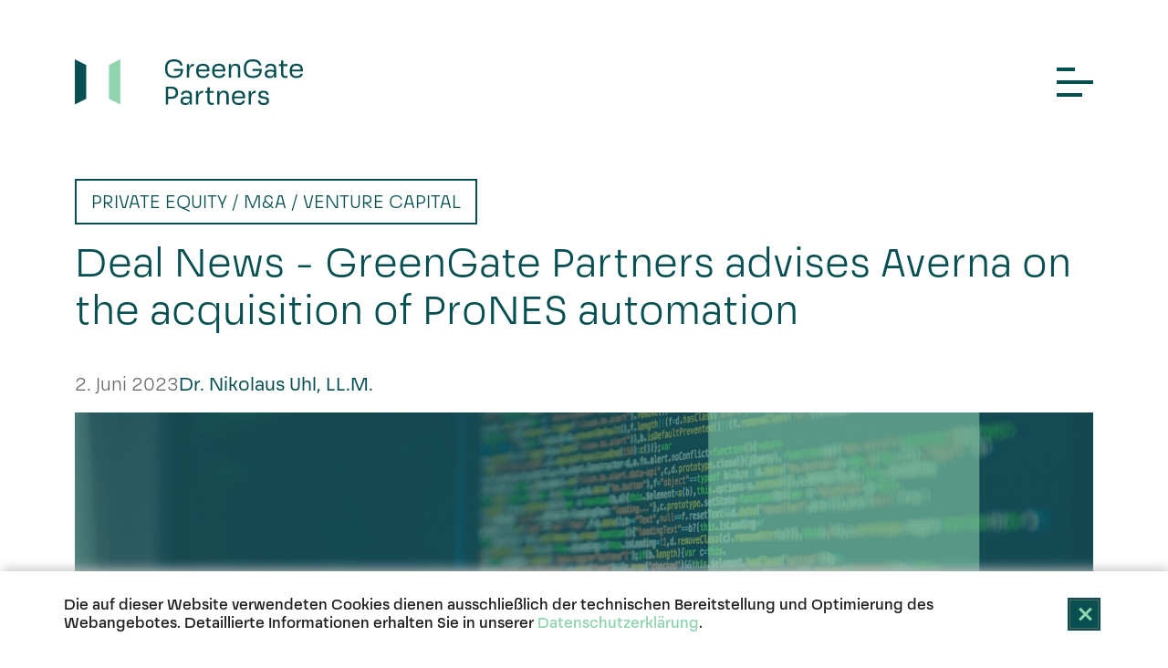

--- FILE ---
content_type: text/html; charset=UTF-8
request_url: https://www.greengate.legal/news/deal-news-greengate-partners-advises-averna-on-the-acquisition-of-prones-automation/
body_size: 17718
content:
<!DOCTYPE html>
<html lang="de-DE">
	<head>

		<!-- GreenGate Theme by ernst-werbeagentur.de -->
		<!-- by Tim Blanke -->

		<meta charset="UTF-8">
		<meta name="viewport" content="width=device-width, initial-scale=1">

								
		
<!-- opengraph meta-tags -->
<meta property="og:title" content="Deal News &#8211; GreenGate Partners advises Averna on the acquisition of ProNES automation GmbH"/>
<meta property="og:url" content="https://www.greengate.legal/news/deal-news-greengate-partners-advises-averna-on-the-acquisition-of-prones-automation/"/>
<meta property="og:type" content="article"/>
<!-- /opengraph meta-tags -->

		
		
		
		<meta name='robots' content='index, follow, max-image-preview:large, max-snippet:-1, max-video-preview:-1' />

	<!-- This site is optimized with the Yoast SEO plugin v22.5 - https://yoast.com/wordpress/plugins/seo/ -->
	<title>Deal News - GreenGate Partners advises Averna on the acquisition of ProNES automation GmbH &#8211; GreenGate Partners</title>
	<meta name="description" content="Deal News - GreenGate Partners advises Averna on the acquisition of ProNES automation" />
	<link rel="canonical" href="https://www.greengate.legal/news/deal-news-greengate-partners-advises-averna-on-the-acquisition-of-prones-automation/" />
	<meta property="og:locale" content="de_DE" />
	<meta property="og:type" content="article" />
	<meta property="og:title" content="Deal News - GreenGate Partners advises Averna on the acquisition of ProNES automation GmbH &#8211; GreenGate Partners" />
	<meta property="og:description" content="Deal News - GreenGate Partners advises Averna on the acquisition of ProNES automation" />
	<meta property="og:url" content="https://www.greengate.legal/news/deal-news-greengate-partners-advises-averna-on-the-acquisition-of-prones-automation/" />
	<meta property="og:site_name" content="GreenGate Partners" />
	<meta property="article:modified_time" content="2023-06-02T11:47:51+00:00" />
	<meta name="twitter:card" content="summary_large_image" />
	<script type="application/ld+json" class="yoast-schema-graph">{"@context":"https://schema.org","@graph":[{"@type":"WebPage","@id":"https://www.greengate.legal/news/deal-news-greengate-partners-advises-averna-on-the-acquisition-of-prones-automation/","url":"https://www.greengate.legal/news/deal-news-greengate-partners-advises-averna-on-the-acquisition-of-prones-automation/","name":"Deal News - GreenGate Partners advises Averna on the acquisition of ProNES automation GmbH &#8211; GreenGate Partners","isPartOf":{"@id":"https://www.greengate.legal/#website"},"datePublished":"2023-06-02T11:41:41+00:00","dateModified":"2023-06-02T11:47:51+00:00","description":"Deal News - GreenGate Partners advises Averna on the acquisition of ProNES automation","breadcrumb":{"@id":"https://www.greengate.legal/news/deal-news-greengate-partners-advises-averna-on-the-acquisition-of-prones-automation/#breadcrumb"},"inLanguage":"de","potentialAction":[{"@type":"ReadAction","target":["https://www.greengate.legal/news/deal-news-greengate-partners-advises-averna-on-the-acquisition-of-prones-automation/"]}]},{"@type":"BreadcrumbList","@id":"https://www.greengate.legal/news/deal-news-greengate-partners-advises-averna-on-the-acquisition-of-prones-automation/#breadcrumb","itemListElement":[{"@type":"ListItem","position":1,"name":"Startseite","item":"https://www.greengate.legal/"},{"@type":"ListItem","position":2,"name":"News","item":"https://www.greengate.legal/news/"},{"@type":"ListItem","position":3,"name":"Deal News &#8211; GreenGate Partners advises Averna on the acquisition of ProNES automation GmbH"}]},{"@type":"WebSite","@id":"https://www.greengate.legal/#website","url":"https://www.greengate.legal/","name":"GreenGate Partners","description":"Legal service for innovative business","publisher":{"@id":"https://www.greengate.legal/#organization"},"potentialAction":[{"@type":"SearchAction","target":{"@type":"EntryPoint","urlTemplate":"https://www.greengate.legal/?s={search_term_string}"},"query-input":"required name=search_term_string"}],"inLanguage":"de"},{"@type":"Organization","@id":"https://www.greengate.legal/#organization","name":"GreenGate Partners","url":"https://www.greengate.legal/","logo":{"@type":"ImageObject","inLanguage":"de","@id":"https://www.greengate.legal/#/schema/logo/image/","url":"https://www.greengate.legal/wp-content/uploads/2022/05/cropped-Greengate_Favicon.jpg","contentUrl":"https://www.greengate.legal/wp-content/uploads/2022/05/cropped-Greengate_Favicon.jpg","width":512,"height":512,"caption":"GreenGate Partners"},"image":{"@id":"https://www.greengate.legal/#/schema/logo/image/"}}]}</script>
	<!-- / Yoast SEO plugin. -->


<link rel='dns-prefetch' href='//www.greengate.legal' />
<link rel="alternate" type="application/rss+xml" title="GreenGate Partners &raquo; Feed" href="https://www.greengate.legal/feed/" />
<link rel="alternate" type="application/rss+xml" title="GreenGate Partners &raquo; Kommentar-Feed" href="https://www.greengate.legal/comments/feed/" />
<link rel="alternate" title="oEmbed (JSON)" type="application/json+oembed" href="https://www.greengate.legal/wp-json/oembed/1.0/embed?url=https%3A%2F%2Fwww.greengate.legal%2Fnews%2Fdeal-news-greengate-partners-advises-averna-on-the-acquisition-of-prones-automation%2F" />
<link rel="alternate" title="oEmbed (XML)" type="text/xml+oembed" href="https://www.greengate.legal/wp-json/oembed/1.0/embed?url=https%3A%2F%2Fwww.greengate.legal%2Fnews%2Fdeal-news-greengate-partners-advises-averna-on-the-acquisition-of-prones-automation%2F&#038;format=xml" />
<style id='wp-img-auto-sizes-contain-inline-css' type='text/css'>
img:is([sizes=auto i],[sizes^="auto," i]){contain-intrinsic-size:3000px 1500px}
/*# sourceURL=wp-img-auto-sizes-contain-inline-css */
</style>
<style id='wp-emoji-styles-inline-css' type='text/css'>

	img.wp-smiley, img.emoji {
		display: inline !important;
		border: none !important;
		box-shadow: none !important;
		height: 1em !important;
		width: 1em !important;
		margin: 0 0.07em !important;
		vertical-align: -0.1em !important;
		background: none !important;
		padding: 0 !important;
	}
/*# sourceURL=wp-emoji-styles-inline-css */
</style>
<link rel='stylesheet' id='wp-block-library-css' href='https://www.greengate.legal/wp-includes/css/dist/block-library/style.min.css?ver=6.9' type='text/css' media='all' />
<style id='global-styles-inline-css' type='text/css'>
:root{--wp--preset--aspect-ratio--square: 1;--wp--preset--aspect-ratio--4-3: 4/3;--wp--preset--aspect-ratio--3-4: 3/4;--wp--preset--aspect-ratio--3-2: 3/2;--wp--preset--aspect-ratio--2-3: 2/3;--wp--preset--aspect-ratio--16-9: 16/9;--wp--preset--aspect-ratio--9-16: 9/16;--wp--preset--color--black: #1d1d1d;--wp--preset--color--cyan-bluish-gray: #abb8c3;--wp--preset--color--white: #ffffff;--wp--preset--color--pale-pink: #f78da7;--wp--preset--color--vivid-red: #cf2e2e;--wp--preset--color--luminous-vivid-orange: #ff6900;--wp--preset--color--luminous-vivid-amber: #fcb900;--wp--preset--color--light-green-cyan: #7bdcb5;--wp--preset--color--vivid-green-cyan: #00d084;--wp--preset--color--pale-cyan-blue: #8ed1fc;--wp--preset--color--vivid-cyan-blue: #0693e3;--wp--preset--color--vivid-purple: #9b51e0;--wp--preset--color--primary: #074f50;--wp--preset--color--secondary: #90d4ad;--wp--preset--color--tertiary: #f2f2f2;--wp--preset--gradient--vivid-cyan-blue-to-vivid-purple: linear-gradient(135deg,rgb(6,147,227) 0%,rgb(155,81,224) 100%);--wp--preset--gradient--light-green-cyan-to-vivid-green-cyan: linear-gradient(135deg,rgb(122,220,180) 0%,rgb(0,208,130) 100%);--wp--preset--gradient--luminous-vivid-amber-to-luminous-vivid-orange: linear-gradient(135deg,rgb(252,185,0) 0%,rgb(255,105,0) 100%);--wp--preset--gradient--luminous-vivid-orange-to-vivid-red: linear-gradient(135deg,rgb(255,105,0) 0%,rgb(207,46,46) 100%);--wp--preset--gradient--very-light-gray-to-cyan-bluish-gray: linear-gradient(135deg,rgb(238,238,238) 0%,rgb(169,184,195) 100%);--wp--preset--gradient--cool-to-warm-spectrum: linear-gradient(135deg,rgb(74,234,220) 0%,rgb(151,120,209) 20%,rgb(207,42,186) 40%,rgb(238,44,130) 60%,rgb(251,105,98) 80%,rgb(254,248,76) 100%);--wp--preset--gradient--blush-light-purple: linear-gradient(135deg,rgb(255,206,236) 0%,rgb(152,150,240) 100%);--wp--preset--gradient--blush-bordeaux: linear-gradient(135deg,rgb(254,205,165) 0%,rgb(254,45,45) 50%,rgb(107,0,62) 100%);--wp--preset--gradient--luminous-dusk: linear-gradient(135deg,rgb(255,203,112) 0%,rgb(199,81,192) 50%,rgb(65,88,208) 100%);--wp--preset--gradient--pale-ocean: linear-gradient(135deg,rgb(255,245,203) 0%,rgb(182,227,212) 50%,rgb(51,167,181) 100%);--wp--preset--gradient--electric-grass: linear-gradient(135deg,rgb(202,248,128) 0%,rgb(113,206,126) 100%);--wp--preset--gradient--midnight: linear-gradient(135deg,rgb(2,3,129) 0%,rgb(40,116,252) 100%);--wp--preset--font-size--small: 13px;--wp--preset--font-size--medium: 20px;--wp--preset--font-size--large: 36px;--wp--preset--font-size--x-large: 42px;--wp--preset--spacing--20: 0.44rem;--wp--preset--spacing--30: 0.67rem;--wp--preset--spacing--40: 1rem;--wp--preset--spacing--50: 1.5rem;--wp--preset--spacing--60: 2.25rem;--wp--preset--spacing--70: 3.38rem;--wp--preset--spacing--80: 5.06rem;--wp--preset--shadow--natural: 6px 6px 9px rgba(0, 0, 0, 0.2);--wp--preset--shadow--deep: 12px 12px 50px rgba(0, 0, 0, 0.4);--wp--preset--shadow--sharp: 6px 6px 0px rgba(0, 0, 0, 0.2);--wp--preset--shadow--outlined: 6px 6px 0px -3px rgb(255, 255, 255), 6px 6px rgb(0, 0, 0);--wp--preset--shadow--crisp: 6px 6px 0px rgb(0, 0, 0);}:where(.is-layout-flex){gap: 0.5em;}:where(.is-layout-grid){gap: 0.5em;}body .is-layout-flex{display: flex;}.is-layout-flex{flex-wrap: wrap;align-items: center;}.is-layout-flex > :is(*, div){margin: 0;}body .is-layout-grid{display: grid;}.is-layout-grid > :is(*, div){margin: 0;}:where(.wp-block-columns.is-layout-flex){gap: 2em;}:where(.wp-block-columns.is-layout-grid){gap: 2em;}:where(.wp-block-post-template.is-layout-flex){gap: 1.25em;}:where(.wp-block-post-template.is-layout-grid){gap: 1.25em;}.has-black-color{color: var(--wp--preset--color--black) !important;}.has-cyan-bluish-gray-color{color: var(--wp--preset--color--cyan-bluish-gray) !important;}.has-white-color{color: var(--wp--preset--color--white) !important;}.has-pale-pink-color{color: var(--wp--preset--color--pale-pink) !important;}.has-vivid-red-color{color: var(--wp--preset--color--vivid-red) !important;}.has-luminous-vivid-orange-color{color: var(--wp--preset--color--luminous-vivid-orange) !important;}.has-luminous-vivid-amber-color{color: var(--wp--preset--color--luminous-vivid-amber) !important;}.has-light-green-cyan-color{color: var(--wp--preset--color--light-green-cyan) !important;}.has-vivid-green-cyan-color{color: var(--wp--preset--color--vivid-green-cyan) !important;}.has-pale-cyan-blue-color{color: var(--wp--preset--color--pale-cyan-blue) !important;}.has-vivid-cyan-blue-color{color: var(--wp--preset--color--vivid-cyan-blue) !important;}.has-vivid-purple-color{color: var(--wp--preset--color--vivid-purple) !important;}.has-black-background-color{background-color: var(--wp--preset--color--black) !important;}.has-cyan-bluish-gray-background-color{background-color: var(--wp--preset--color--cyan-bluish-gray) !important;}.has-white-background-color{background-color: var(--wp--preset--color--white) !important;}.has-pale-pink-background-color{background-color: var(--wp--preset--color--pale-pink) !important;}.has-vivid-red-background-color{background-color: var(--wp--preset--color--vivid-red) !important;}.has-luminous-vivid-orange-background-color{background-color: var(--wp--preset--color--luminous-vivid-orange) !important;}.has-luminous-vivid-amber-background-color{background-color: var(--wp--preset--color--luminous-vivid-amber) !important;}.has-light-green-cyan-background-color{background-color: var(--wp--preset--color--light-green-cyan) !important;}.has-vivid-green-cyan-background-color{background-color: var(--wp--preset--color--vivid-green-cyan) !important;}.has-pale-cyan-blue-background-color{background-color: var(--wp--preset--color--pale-cyan-blue) !important;}.has-vivid-cyan-blue-background-color{background-color: var(--wp--preset--color--vivid-cyan-blue) !important;}.has-vivid-purple-background-color{background-color: var(--wp--preset--color--vivid-purple) !important;}.has-black-border-color{border-color: var(--wp--preset--color--black) !important;}.has-cyan-bluish-gray-border-color{border-color: var(--wp--preset--color--cyan-bluish-gray) !important;}.has-white-border-color{border-color: var(--wp--preset--color--white) !important;}.has-pale-pink-border-color{border-color: var(--wp--preset--color--pale-pink) !important;}.has-vivid-red-border-color{border-color: var(--wp--preset--color--vivid-red) !important;}.has-luminous-vivid-orange-border-color{border-color: var(--wp--preset--color--luminous-vivid-orange) !important;}.has-luminous-vivid-amber-border-color{border-color: var(--wp--preset--color--luminous-vivid-amber) !important;}.has-light-green-cyan-border-color{border-color: var(--wp--preset--color--light-green-cyan) !important;}.has-vivid-green-cyan-border-color{border-color: var(--wp--preset--color--vivid-green-cyan) !important;}.has-pale-cyan-blue-border-color{border-color: var(--wp--preset--color--pale-cyan-blue) !important;}.has-vivid-cyan-blue-border-color{border-color: var(--wp--preset--color--vivid-cyan-blue) !important;}.has-vivid-purple-border-color{border-color: var(--wp--preset--color--vivid-purple) !important;}.has-vivid-cyan-blue-to-vivid-purple-gradient-background{background: var(--wp--preset--gradient--vivid-cyan-blue-to-vivid-purple) !important;}.has-light-green-cyan-to-vivid-green-cyan-gradient-background{background: var(--wp--preset--gradient--light-green-cyan-to-vivid-green-cyan) !important;}.has-luminous-vivid-amber-to-luminous-vivid-orange-gradient-background{background: var(--wp--preset--gradient--luminous-vivid-amber-to-luminous-vivid-orange) !important;}.has-luminous-vivid-orange-to-vivid-red-gradient-background{background: var(--wp--preset--gradient--luminous-vivid-orange-to-vivid-red) !important;}.has-very-light-gray-to-cyan-bluish-gray-gradient-background{background: var(--wp--preset--gradient--very-light-gray-to-cyan-bluish-gray) !important;}.has-cool-to-warm-spectrum-gradient-background{background: var(--wp--preset--gradient--cool-to-warm-spectrum) !important;}.has-blush-light-purple-gradient-background{background: var(--wp--preset--gradient--blush-light-purple) !important;}.has-blush-bordeaux-gradient-background{background: var(--wp--preset--gradient--blush-bordeaux) !important;}.has-luminous-dusk-gradient-background{background: var(--wp--preset--gradient--luminous-dusk) !important;}.has-pale-ocean-gradient-background{background: var(--wp--preset--gradient--pale-ocean) !important;}.has-electric-grass-gradient-background{background: var(--wp--preset--gradient--electric-grass) !important;}.has-midnight-gradient-background{background: var(--wp--preset--gradient--midnight) !important;}.has-small-font-size{font-size: var(--wp--preset--font-size--small) !important;}.has-medium-font-size{font-size: var(--wp--preset--font-size--medium) !important;}.has-large-font-size{font-size: var(--wp--preset--font-size--large) !important;}.has-x-large-font-size{font-size: var(--wp--preset--font-size--x-large) !important;}
/*# sourceURL=global-styles-inline-css */
</style>

<style id='classic-theme-styles-inline-css' type='text/css'>
/*! This file is auto-generated */
.wp-block-button__link{color:#fff;background-color:#32373c;border-radius:9999px;box-shadow:none;text-decoration:none;padding:calc(.667em + 2px) calc(1.333em + 2px);font-size:1.125em}.wp-block-file__button{background:#32373c;color:#fff;text-decoration:none}
/*# sourceURL=/wp-includes/css/classic-themes.min.css */
</style>
<link rel='stylesheet' id='wpml-blocks-css' href='https://www.greengate.legal/wp-content/plugins/sitepress-multilingual-cms/dist/css/blocks/styles.css?ver=4.6.10' type='text/css' media='all' />
<link rel='stylesheet' id='search-filter-plugin-styles-css' href='https://www.greengate.legal/wp-content/plugins/search-filter-pro/public/assets/css/search-filter.min.css?ver=2.5.17' type='text/css' media='all' />
<link rel='stylesheet' id='greengate-css-css' href='https://www.greengate.legal/wp-content/themes/greengate/build/sass/styles.css' type='text/css' media='all' />
<link rel='stylesheet' id='theme-config-css-css' href='https://www.greengate.legal/wp-content/themes/greengate/build/sass/theme_config.css?ver=6.9' type='text/css' media='all' />
<link rel='stylesheet' id='moove_gdpr_frontend-css' href='https://www.greengate.legal/wp-content/plugins/gdpr-cookie-compliance/dist/styles/gdpr-main-nf.css?ver=4.13.4' type='text/css' media='all' />
<style id='moove_gdpr_frontend-inline-css' type='text/css'>
				#moove_gdpr_cookie_modal .moove-gdpr-modal-content .moove-gdpr-tab-main h3.tab-title, 
				#moove_gdpr_cookie_modal .moove-gdpr-modal-content .moove-gdpr-tab-main span.tab-title,
				#moove_gdpr_cookie_modal .moove-gdpr-modal-content .moove-gdpr-modal-left-content #moove-gdpr-menu li a, 
				#moove_gdpr_cookie_modal .moove-gdpr-modal-content .moove-gdpr-modal-left-content #moove-gdpr-menu li button,
				#moove_gdpr_cookie_modal .moove-gdpr-modal-content .moove-gdpr-modal-left-content .moove-gdpr-branding-cnt a,
				#moove_gdpr_cookie_modal .moove-gdpr-modal-content .moove-gdpr-modal-footer-content .moove-gdpr-button-holder a.mgbutton, 
				#moove_gdpr_cookie_modal .moove-gdpr-modal-content .moove-gdpr-modal-footer-content .moove-gdpr-button-holder button.mgbutton,
				#moove_gdpr_cookie_modal .cookie-switch .cookie-slider:after, 
				#moove_gdpr_cookie_modal .cookie-switch .slider:after, 
				#moove_gdpr_cookie_modal .switch .cookie-slider:after, 
				#moove_gdpr_cookie_modal .switch .slider:after,
				#moove_gdpr_cookie_info_bar .moove-gdpr-info-bar-container .moove-gdpr-info-bar-content p, 
				#moove_gdpr_cookie_info_bar .moove-gdpr-info-bar-container .moove-gdpr-info-bar-content p a,
				#moove_gdpr_cookie_info_bar .moove-gdpr-info-bar-container .moove-gdpr-info-bar-content a.mgbutton, 
				#moove_gdpr_cookie_info_bar .moove-gdpr-info-bar-container .moove-gdpr-info-bar-content button.mgbutton,
				#moove_gdpr_cookie_modal .moove-gdpr-modal-content .moove-gdpr-tab-main .moove-gdpr-tab-main-content h1, 
				#moove_gdpr_cookie_modal .moove-gdpr-modal-content .moove-gdpr-tab-main .moove-gdpr-tab-main-content h2, 
				#moove_gdpr_cookie_modal .moove-gdpr-modal-content .moove-gdpr-tab-main .moove-gdpr-tab-main-content h3, 
				#moove_gdpr_cookie_modal .moove-gdpr-modal-content .moove-gdpr-tab-main .moove-gdpr-tab-main-content h4, 
				#moove_gdpr_cookie_modal .moove-gdpr-modal-content .moove-gdpr-tab-main .moove-gdpr-tab-main-content h5, 
				#moove_gdpr_cookie_modal .moove-gdpr-modal-content .moove-gdpr-tab-main .moove-gdpr-tab-main-content h6,
				#moove_gdpr_cookie_modal .moove-gdpr-modal-content.moove_gdpr_modal_theme_v2 .moove-gdpr-modal-title .tab-title,
				#moove_gdpr_cookie_modal .moove-gdpr-modal-content.moove_gdpr_modal_theme_v2 .moove-gdpr-tab-main h3.tab-title, 
				#moove_gdpr_cookie_modal .moove-gdpr-modal-content.moove_gdpr_modal_theme_v2 .moove-gdpr-tab-main span.tab-title,
				#moove_gdpr_cookie_modal .moove-gdpr-modal-content.moove_gdpr_modal_theme_v2 .moove-gdpr-branding-cnt a {
				 	font-weight: inherit				}
			#moove_gdpr_cookie_modal,#moove_gdpr_cookie_info_bar,.gdpr_cookie_settings_shortcode_content{font-family:inherit}#moove_gdpr_save_popup_settings_button{background-color:#373737;color:#fff}#moove_gdpr_save_popup_settings_button:hover{background-color:#000}#moove_gdpr_cookie_info_bar .moove-gdpr-info-bar-container .moove-gdpr-info-bar-content a.mgbutton,#moove_gdpr_cookie_info_bar .moove-gdpr-info-bar-container .moove-gdpr-info-bar-content button.mgbutton{background-color:#0c4da2}#moove_gdpr_cookie_modal .moove-gdpr-modal-content .moove-gdpr-modal-footer-content .moove-gdpr-button-holder a.mgbutton,#moove_gdpr_cookie_modal .moove-gdpr-modal-content .moove-gdpr-modal-footer-content .moove-gdpr-button-holder button.mgbutton,.gdpr_cookie_settings_shortcode_content .gdpr-shr-button.button-green{background-color:#0c4da2;border-color:#0c4da2}#moove_gdpr_cookie_modal .moove-gdpr-modal-content .moove-gdpr-modal-footer-content .moove-gdpr-button-holder a.mgbutton:hover,#moove_gdpr_cookie_modal .moove-gdpr-modal-content .moove-gdpr-modal-footer-content .moove-gdpr-button-holder button.mgbutton:hover,.gdpr_cookie_settings_shortcode_content .gdpr-shr-button.button-green:hover{background-color:#fff;color:#0c4da2}#moove_gdpr_cookie_modal .moove-gdpr-modal-content .moove-gdpr-modal-close i,#moove_gdpr_cookie_modal .moove-gdpr-modal-content .moove-gdpr-modal-close span.gdpr-icon{background-color:#0c4da2;border:1px solid #0c4da2}#moove_gdpr_cookie_info_bar span.change-settings-button.focus-g,#moove_gdpr_cookie_info_bar span.change-settings-button:focus,#moove_gdpr_cookie_info_bar button.change-settings-button.focus-g,#moove_gdpr_cookie_info_bar button.change-settings-button:focus{-webkit-box-shadow:0 0 1px 3px #0c4da2;-moz-box-shadow:0 0 1px 3px #0c4da2;box-shadow:0 0 1px 3px #0c4da2}#moove_gdpr_cookie_modal .moove-gdpr-modal-content .moove-gdpr-modal-close i:hover,#moove_gdpr_cookie_modal .moove-gdpr-modal-content .moove-gdpr-modal-close span.gdpr-icon:hover,#moove_gdpr_cookie_info_bar span[data-href]>u.change-settings-button{color:#0c4da2}#moove_gdpr_cookie_modal .moove-gdpr-modal-content .moove-gdpr-modal-left-content #moove-gdpr-menu li.menu-item-selected a span.gdpr-icon,#moove_gdpr_cookie_modal .moove-gdpr-modal-content .moove-gdpr-modal-left-content #moove-gdpr-menu li.menu-item-selected button span.gdpr-icon{color:inherit}#moove_gdpr_cookie_modal .moove-gdpr-modal-content .moove-gdpr-modal-left-content #moove-gdpr-menu li a span.gdpr-icon,#moove_gdpr_cookie_modal .moove-gdpr-modal-content .moove-gdpr-modal-left-content #moove-gdpr-menu li button span.gdpr-icon{color:inherit}#moove_gdpr_cookie_modal .gdpr-acc-link{line-height:0;font-size:0;color:transparent;position:absolute}#moove_gdpr_cookie_modal .moove-gdpr-modal-content .moove-gdpr-modal-close:hover i,#moove_gdpr_cookie_modal .moove-gdpr-modal-content .moove-gdpr-modal-left-content #moove-gdpr-menu li a,#moove_gdpr_cookie_modal .moove-gdpr-modal-content .moove-gdpr-modal-left-content #moove-gdpr-menu li button,#moove_gdpr_cookie_modal .moove-gdpr-modal-content .moove-gdpr-modal-left-content #moove-gdpr-menu li button i,#moove_gdpr_cookie_modal .moove-gdpr-modal-content .moove-gdpr-modal-left-content #moove-gdpr-menu li a i,#moove_gdpr_cookie_modal .moove-gdpr-modal-content .moove-gdpr-tab-main .moove-gdpr-tab-main-content a:hover,#moove_gdpr_cookie_info_bar.moove-gdpr-dark-scheme .moove-gdpr-info-bar-container .moove-gdpr-info-bar-content a.mgbutton:hover,#moove_gdpr_cookie_info_bar.moove-gdpr-dark-scheme .moove-gdpr-info-bar-container .moove-gdpr-info-bar-content button.mgbutton:hover,#moove_gdpr_cookie_info_bar.moove-gdpr-dark-scheme .moove-gdpr-info-bar-container .moove-gdpr-info-bar-content a:hover,#moove_gdpr_cookie_info_bar.moove-gdpr-dark-scheme .moove-gdpr-info-bar-container .moove-gdpr-info-bar-content button:hover,#moove_gdpr_cookie_info_bar.moove-gdpr-dark-scheme .moove-gdpr-info-bar-container .moove-gdpr-info-bar-content span.change-settings-button:hover,#moove_gdpr_cookie_info_bar.moove-gdpr-dark-scheme .moove-gdpr-info-bar-container .moove-gdpr-info-bar-content button.change-settings-button:hover,#moove_gdpr_cookie_info_bar.moove-gdpr-dark-scheme .moove-gdpr-info-bar-container .moove-gdpr-info-bar-content u.change-settings-button:hover,#moove_gdpr_cookie_info_bar span[data-href]>u.change-settings-button,#moove_gdpr_cookie_info_bar.moove-gdpr-dark-scheme .moove-gdpr-info-bar-container .moove-gdpr-info-bar-content a.mgbutton.focus-g,#moove_gdpr_cookie_info_bar.moove-gdpr-dark-scheme .moove-gdpr-info-bar-container .moove-gdpr-info-bar-content button.mgbutton.focus-g,#moove_gdpr_cookie_info_bar.moove-gdpr-dark-scheme .moove-gdpr-info-bar-container .moove-gdpr-info-bar-content a.focus-g,#moove_gdpr_cookie_info_bar.moove-gdpr-dark-scheme .moove-gdpr-info-bar-container .moove-gdpr-info-bar-content button.focus-g,#moove_gdpr_cookie_info_bar.moove-gdpr-dark-scheme .moove-gdpr-info-bar-container .moove-gdpr-info-bar-content a.mgbutton:focus,#moove_gdpr_cookie_info_bar.moove-gdpr-dark-scheme .moove-gdpr-info-bar-container .moove-gdpr-info-bar-content button.mgbutton:focus,#moove_gdpr_cookie_info_bar.moove-gdpr-dark-scheme .moove-gdpr-info-bar-container .moove-gdpr-info-bar-content a:focus,#moove_gdpr_cookie_info_bar.moove-gdpr-dark-scheme .moove-gdpr-info-bar-container .moove-gdpr-info-bar-content button:focus,#moove_gdpr_cookie_info_bar.moove-gdpr-dark-scheme .moove-gdpr-info-bar-container .moove-gdpr-info-bar-content span.change-settings-button.focus-g,span.change-settings-button:focus,button.change-settings-button.focus-g,button.change-settings-button:focus,#moove_gdpr_cookie_info_bar.moove-gdpr-dark-scheme .moove-gdpr-info-bar-container .moove-gdpr-info-bar-content u.change-settings-button.focus-g,#moove_gdpr_cookie_info_bar.moove-gdpr-dark-scheme .moove-gdpr-info-bar-container .moove-gdpr-info-bar-content u.change-settings-button:focus{color:#0c4da2}#moove_gdpr_cookie_modal.gdpr_lightbox-hide{display:none}
/*# sourceURL=moove_gdpr_frontend-inline-css */
</style>
<script type="text/javascript" id="wpml-cookie-js-extra">
/* <![CDATA[ */
var wpml_cookies = {"wp-wpml_current_language":{"value":"de","expires":1,"path":"/"}};
var wpml_cookies = {"wp-wpml_current_language":{"value":"de","expires":1,"path":"/"}};
//# sourceURL=wpml-cookie-js-extra
/* ]]> */
</script>
<script type="text/javascript" src="https://www.greengate.legal/wp-content/plugins/sitepress-multilingual-cms/res/js/cookies/language-cookie.js?ver=4.6.10" id="wpml-cookie-js" defer="defer" data-wp-strategy="defer"></script>
<script type="text/javascript" src="https://www.greengate.legal/wp-includes/js/jquery/jquery.min.js?ver=3.7.1" id="jquery-core-js"></script>
<script type="text/javascript" src="https://www.greengate.legal/wp-includes/js/jquery/jquery-migrate.min.js?ver=3.4.1" id="jquery-migrate-js"></script>
<script type="text/javascript" id="search-filter-plugin-build-js-extra">
/* <![CDATA[ */
var SF_LDATA = {"ajax_url":"https://www.greengate.legal/wp-admin/admin-ajax.php","home_url":"https://www.greengate.legal/","extensions":[]};
//# sourceURL=search-filter-plugin-build-js-extra
/* ]]> */
</script>
<script type="text/javascript" src="https://www.greengate.legal/wp-content/plugins/search-filter-pro/public/assets/js/search-filter-build.min.js?ver=2.5.17" id="search-filter-plugin-build-js"></script>
<script type="text/javascript" src="https://www.greengate.legal/wp-content/plugins/search-filter-pro/public/assets/js/select2.min.js?ver=2.5.17" id="search-filter-plugin-select2-js"></script>
<link rel="https://api.w.org/" href="https://www.greengate.legal/wp-json/" /><link rel="EditURI" type="application/rsd+xml" title="RSD" href="https://www.greengate.legal/xmlrpc.php?rsd" />
<meta name="generator" content="WordPress 6.9" />
<link rel='shortlink' href='https://www.greengate.legal/?p=2595' />
<meta name="generator" content="WPML ver:4.6.10 stt:1,3;" />
<link rel="icon" href="https://www.greengate.legal/wp-content/uploads/2022/05/cropped-Greengate_Favicon-32x32.jpg" sizes="32x32" />
<link rel="icon" href="https://www.greengate.legal/wp-content/uploads/2022/05/cropped-Greengate_Favicon-192x192.jpg" sizes="192x192" />
<link rel="apple-touch-icon" href="https://www.greengate.legal/wp-content/uploads/2022/05/cropped-Greengate_Favicon-180x180.jpg" />
<meta name="msapplication-TileImage" content="https://www.greengate.legal/wp-content/uploads/2022/05/cropped-Greengate_Favicon-270x270.jpg" />
		<style type="text/css" id="wp-custom-css">
			.expertise h4{
	color: white;
	transition: color .3s ease;
}

.expertise:hover h4{
	color: #074f50;
}

.searchandfilter .select2-container--default .select2-selection--single .select2-selection__rendered{
	overflow: visible;
}

.expertise > a:not(.collapsed) + div a{
	color: #90d4ad;
}

.expertise h5{
	margin-top: 3rem;
}

#content-1col-block_627ba9114a4b6 .content__modul, #content-1col-block_627dff9f42176 .content__modul{
	opacity: 1 !important;
}

#moove_gdpr_cookie_info_bar .moove-gdpr-infobar-close-btn{
	color: #90d4ad;
}

i.moovegdpr-arrow-close.moovegdpr-arrow-close:after, i.moovegdpr-arrow-close.moovegdpr-arrow-close:before{
	width: 3px;
	left: 49%;
}

#moove_gdpr_cookie_info_bar{
	box-shadow: 2px -2px 12px silver;
}


a.mail-link{
	color: #90d4ad;
}

.navigation_overlay .navigation_overlay--inner .navigation_overlay--inner--menu .toggle_menu ul li.current-menu-item a{
	color: #074f50;
}
.navigation_overlay .navigation_overlay--inner .navigation_overlay--inner--menu .toggle_menu ul li.current-menu-item a:before{
	border-color: #074f50;
}

.navigation_overlay .navigation_overlay--inner .navigation_overlay--inner--menu .toggle_menu ul li a{
	color: #90d4ad;	
}

/* Auszeichnungen Bilder Startseite */
@media only screen and (max-width: 992px) {
	#content-2col-block_e7e8fc91e4fcae3296eedfc7ffea3cb9 img, #content-2col-block_692302589bb6c94420cc24f46910579c img{
		width: 160px;
	}
	#content-2col-block_e7e8fc91e4fcae3296eedfc7ffea3cb9 .content__spalte--2, #content-2col-block_692302589bb6c94420cc24f46910579c .content__spalte--2{
		display: flex;
		gap: 16px;
	}
}

#content-2col-block_51d4eed405e432db1b114f84369dda14 button{
	margin-top: 1rem;
}

#schwerpunkte img, #main-focus-areas img, #areas-of-expertise img{
	width: 160px;
	margin-top: 2rem;
}

/* Auszeichnungen auf Startseite */
.home .block--content-2col:nth-child(3) .content__spalte--2{

	max-width: 400px;
	display: grid;
	grid-template-columns: 1fr 1fr; 
	gap: 10px;

	.content__modul{
		padding-bottom: 0;
	}
	
	div:nth-child(1){
		grid-row: span 2;
	}
}		</style>
		
	<link rel='stylesheet' id='wpml-legacy-horizontal-list-0-css' href='https://www.greengate.legal/wp-content/plugins/sitepress-multilingual-cms/templates/language-switchers/legacy-list-horizontal/style.min.css?ver=1' type='text/css' media='all' />
</head>
	<body class="wp-singular news-template-default single single-news postid-2595 wp-theme-greengate ">

		

										
		<div class="wrap">


			
									
<header class="navigation">

  <div class="navigation_overlay">

  	<div class="navigation_overlay--inner container">

  		<div class="navigation_overlay--inner--content d-none d-md-flex align-items-center">

  			<div class="navigation_overlay--inner--content--menu_content h-100">

          <div class="overlay__left w-100 h-100 d-flex flex-column justify-content-center align-items-center">
            <div class="overlay__logo w-25">
              <img src="https://www.greengate.legal/wp-content/themes/greengate/source/img/greengate-bildmarke.png">
            </div>

                        <div class="overlay__standorte w-75 d-flex justify-content-between">
                
                    <div class="standort standort--1">
                      <h2 class="collapsed" data-bs-toggle="collapse" data-bs-target="#collapse-1" aria-expanded="false" aria-controls="collapse-1">Berlin</h2>
                      <div id="collapse-1" class="standort__kontakt   collapse">
                        <p>GreenGate Partners</p>
<p>Friedrichstraße 186<br />
10117 Berlin</p>
                      </div>
                    </div>

                
                    <div class="standort standort--2">
                      <h2 class="collapsed" data-bs-toggle="collapse" data-bs-target="#collapse-2" aria-expanded="false" aria-controls="collapse-2">Hamburg</h2>
                      <div id="collapse-2" class="standort__kontakt standort__kontakt--middle  collapse">
                        <p>GreenGate Partners</p>
<p>Rolandsbrücke 4<br />
20095 Hamburg</p>
                      </div>
                    </div>

                
                    <div class="standort standort--3">
                      <h2 class="collapsed" data-bs-toggle="collapse" data-bs-target="#collapse-3" aria-expanded="false" aria-controls="collapse-3">München</h2>
                      <div id="collapse-3" class="standort__kontakt  standort__kontakt--last collapse">
                        <p>GreenGate Partners</p>
<p>Prinz-Ludwig-Palais,<br />
Türkenstraße 7<br />
80333 München</p>
                      </div>
                    </div>

                
            </div>

            
          </div>
  			</div>

  		</div>

  		<div class="navigation_overlay--inner--menu d-flex align-items-center mobile-nav-color">
  			<div class="toggle_menu"><ul id="navigation__mobileID" class="navigation__mobileInner"><li id="menu-item-1517" class="menu-item menu-item-type-post_type menu-item-object-page menu-item-home menu-item-1517"><a href="https://www.greengate.legal/" class="navigation__link navigation__item">Home</a></li>
<li id="menu-item-485" class="menu-item menu-item-type-post_type_archive menu-item-object-expertisen menu-item-485"><a href="https://www.greengate.legal/expertisen/" class="navigation__link navigation__item">Expertise</a></li>
<li id="menu-item-483" class="menu-item menu-item-type-post_type_archive menu-item-object-anwaelte menu-item-483"><a href="https://www.greengate.legal/team/" class="navigation__link navigation__item">Team</a></li>
<li id="menu-item-2448" class="menu-item menu-item-type-post_type_archive menu-item-object-news menu-item-2448"><a href="https://www.greengate.legal/news/" class="navigation__link navigation__item">News</a></li>
<li id="menu-item-1604" class="menu-item menu-item-type-post_type menu-item-object-page menu-item-1604"><a href="https://www.greengate.legal/karriere/" class="navigation__link navigation__item">Karriere</a></li>
<li id="menu-item-1557" class="menu-item menu-item-type-post_type menu-item-object-page menu-item-1557"><a href="https://www.greengate.legal/kontakt/" class="navigation__link navigation__item">Kontakt</a></li>
</ul></div>  		</div>

  	</div>
  </div>



  <div id="desktopNav" class="navigation_wrapper container">

  	<div class="navigation_bar navigation__inner d-flex align-items-center justify-content-between">

      <div class="navigation__logo">
        <a href="https://www.greengate.legal">
          <svg id="greengate-logo" data-name="Ebene 1" xmlns="http://www.w3.org/2000/svg" viewBox="0 0 170.11 34.22"><defs><style>.cls-1{fill:#074f50;}.cls-2{fill:#90d4ad;fill-rule:evenodd;}</style></defs><path class="cls-1" d="M73.87,7.2V8.79h5.06c-.15,2.51-1.78,3.65-4.85,3.65C70.51,12.44,69,10.85,69,7s1.65-5.38,5-5.38c2.8,0,4.23,1,4.7,3.07h1.67C79.88,1.63,77.89,0,74,0c-4.44,0-6.71,2.25-6.71,7s2.21,7,6.81,7c4.33,0,6.64-2,6.64-6.48V7.2Zm11.43-1V3.61H83.57V13.74H85.3V9.3c.15-3.07,1.18-4.23,3.53-4.25V3.3c-1.75,0-2.87.91-3.53,2.89Zm15.1,2.37c0-3.71-1.55-5.26-4.89-5.26s-5,1.73-5,5.34,1.59,5.39,5,5.39c2.77,0,4.44-1.12,4.65-3.22H98.61c-.21,1.17-1.2,1.75-3,1.75-2.29,0-3.26-1-3.37-3.46h8.15V8.56ZM95.51,4.78c2.11,0,3.08.89,3.14,2.87H92.29c.21-2.06,1.18-2.87,3.22-2.87Zm16.75,3.78c0-3.71-1.56-5.26-4.89-5.26s-5,1.73-5,5.34S104,14,107.44,14c2.78,0,4.45-1.12,4.66-3.22h-1.63c-.21,1.17-1.2,1.75-3,1.75-2.29,0-3.26-1-3.37-3.46h8.15V8.56Zm-4.89-3.78c2.11,0,3.08.89,3.14,2.87h-6.37c.22-2.06,1.19-2.87,3.23-2.87ZM119.9,3.3a3.4,3.4,0,0,0-3.33,2.17V3.59h-1.73V13.74h1.73V8.58c0-2.48.85-3.84,2.75-3.84,1.57,0,2.37.81,2.37,2.58v6.42h1.73V7.32c0-2.8-1.07-4-3.52-4Zm12.7,3.9V8.79h5.06c-.15,2.51-1.78,3.65-4.85,3.65-3.57,0-5.06-1.59-5.06-5.47s1.64-5.38,5-5.38c2.8,0,4.23,1,4.7,3.07h1.67c-.53-3-2.53-4.66-6.43-4.66C128.27,0,126,2.25,126,7s2.21,7,6.81,7c4.33,0,6.64-2,6.64-6.48V7.2Zm13.47-3.9c-2.35,0-3.85.87-4,3h1.63c.11-1.13,1-1.51,2.33-1.51a2.14,2.14,0,0,1,2.46,2.46v.95a8,8,0,0,0-2.83-.46c-2.68,0-4.06,1.1-4.06,3.2s1.22,3.1,3.59,3.1a3.3,3.3,0,0,0,3.3-2.09v1.8h1.65V7.24c0-2.66-1.32-3.94-4.11-3.94Zm-.41,9.32c-1.55,0-2.31-.55-2.31-1.69s.79-1.81,2.44-1.81a7.57,7.57,0,0,1,2.74.47v.47a2.61,2.61,0,0,1-2.87,2.56Zm12.91-7.57V3.59h-3V.91h-1.73V3.59H152.3V5.05h1.49v5.59c0,2.29,1,3.39,3.16,3.39a3.34,3.34,0,0,0,1.62-.38V12.19a2.92,2.92,0,0,1-1.42.37c-1.11,0-1.63-.62-1.63-1.92V5.05Zm11.54,3.51c0-3.71-1.55-5.26-4.89-5.26S160.27,5,160.27,8.64s1.59,5.39,5,5.39c2.78,0,4.44-1.12,4.66-3.22h-1.63c-.22,1.17-1.21,1.75-3,1.75-2.29,0-3.26-1-3.38-3.46h8.15V8.56Zm-4.89-3.78c2.12,0,3.09.89,3.15,2.87H162c.21-2.06,1.18-2.87,3.22-2.87ZM67.85,33.93H69.6V29.6h2.06C75.21,29.6,77,28.09,77,25s-1.74-4.54-5.29-4.54H67.85V33.93ZM69.6,28V22.07h2.06c2.44,0,3.55.83,3.55,2.95s-1.11,3-3.55,3Zm13.62-4.52c-2.35,0-3.84.87-4,3h1.63c.12-1.12,1-1.51,2.33-1.51a2.16,2.16,0,0,1,2.47,2.47v.95a8.1,8.1,0,0,0-2.84-.47c-2.67,0-4,1.11-4,3.2s1.22,3.11,3.59,3.11a3.31,3.31,0,0,0,3.3-2.1v1.81h1.65v-6.5c0-2.66-1.32-3.94-4.12-3.94Zm-.4,9.31c-1.56,0-2.31-.54-2.31-1.69s.79-1.8,2.44-1.8a7.59,7.59,0,0,1,2.74.46v.47a2.61,2.61,0,0,1-2.87,2.56Zm9.25-6.42V23.8H90.35V33.93h1.72V29.48c.16-3.06,1.19-4.23,3.54-4.25V23.49c-1.75,0-2.88.91-3.54,2.89Zm11.59-1.15V23.78h-3V21.1H98.88v2.68H97.39v1.45h1.49v5.59c0,2.29,1,3.4,3.17,3.4a3.33,3.33,0,0,0,1.61-.39V32.37a2.79,2.79,0,0,1-1.42.37c-1.1,0-1.63-.62-1.63-1.92V25.23Zm7.59-1.74a3.41,3.41,0,0,0-3.34,2.17V23.78h-1.73V33.93h1.73V28.76c0-2.48.85-3.84,2.76-3.84,1.57,0,2.36.82,2.36,2.58v6.43h1.73V27.5c0-2.79-1.07-4-3.51-4Zm15.8,5.26c0-3.71-1.56-5.26-4.89-5.26s-5,1.72-5,5.33,1.59,5.4,5,5.4c2.78,0,4.45-1.13,4.66-3.22h-1.63c-.21,1.16-1.2,1.74-3,1.74-2.29,0-3.26-1-3.38-3.45h8.16v-.54ZM122.16,25c2.11,0,3.08.89,3.14,2.87h-6.37c.22-2,1.19-2.87,3.23-2.87Zm9.19,1.42V23.8h-1.72V33.93h1.72V29.48c.16-3.06,1.19-4.23,3.54-4.25V23.49c-1.75,0-2.88.91-3.54,2.89Zm9.36,7.84c2.79,0,4.09-1,4.09-3.11a2.71,2.71,0,0,0-2.38-2.85l-2.74-.6a1.27,1.27,0,0,1-1.14-1.34c0-.93.71-1.36,2.13-1.36s2.14.51,2.25,1.69h1.61c-.13-2.14-1.38-3.16-3.82-3.16-2.62,0-3.82,1-3.82,2.91a2.7,2.7,0,0,0,2.38,2.75l2.76.58a1.34,1.34,0,0,1,1.12,1.48c0,1-.79,1.53-2.38,1.53s-2.49-.64-2.58-1.92H136.6c.07,2.29,1.41,3.4,4.11,3.4Z"/><polygon class="cls-1" points="0 0 8.48 4.3 8.48 29.63 0 33.93 0 0 0 0"/><polygon class="cls-2" points="33.93 0 25.45 4.3 25.45 29.63 33.93 33.93 33.93 0 33.93 0"/></svg>
        </a>
      </div>

      <div class="navigation__right d-flex justify-content-between align-items-end">
        <div class="language-switcher me-2">
                  </div>

    		<div id="hamburger-icon" class="navigation_toggle2">
          <input type="checkbox">
          <div></div>
          <div></div>
          <div></div>
    		</div>
      </div>

  	</div>

  </div>

</header>

<script>
  jQuery( document ).ready(function() {
    navigationTrigger();
    // scrollNav();
  });

  function navigationTrigger(){
    jQuery('.navigation_toggle2').click(function(){
      jQuery(this).toggleClass('active');
      jQuery('.navigation__logo').toggleClass('active');
      jQuery('.navigation_overlay').toggleClass('active');
      jQuery('body').toggleClass('toggle_active');
    });

    jQuery('.menu-item-has-children').click(function(){
        jQuery(this).find('.sub-menu').slideToggle(300);
    })
  }
</script>
				
			
			
			<main>

		


	
		

					<div class="container pt-xxl-3 pt-2">
				<div class="row">
					<div class="col-12 col-xxl-10 offset-xxl-1">

						<div class="news__tags pb-2 d-flex gap-2">
							<a class="news__tag" href="https://www.greengate.legal/rechtsgebiet/private-equity-ma-venture-capital/" alt="View all posts in Private Equity / M&amp;A / Venture Capital">Private Equity / M&amp;A / Venture Capital</a>						</div>

						<div class="news__headline pb-2">
							<h2>Deal News - GreenGate Partners advises Averna on the acquisition of ProNES automation</h2>
						</div>

						<div class="news__meta gap-2 pb-2">
							<span class="news__datum">2. Juni 2023</span>
							<span class="news__autor">
																																				<a href="https://www.greengate.legal/team/nikolaus-uhl/">Dr. Nikolaus Uhl, LL.M.</a>							</span>
						</div>

						<div class="news__bild pb-4">
							<img src="https://www.greengate.legal/wp-content/uploads/2022/11/Tech.jpg" alt="Deal News - GreenGate Partners">
						</div>


						<div class="news__module d-flex align-items-center flex-column">
							
<div class="col-xl-9">
    <div class="modul modul--intro">
        <p>Averna closes EUR 2 Mio. acquisition.</p>
    </div>
</div>

<div class="col-xl-9">
    <div class="modul modul--text">
        <p>Averna is a global leader in test engineering, providing innovative test expertise and quality assurance solutions to a wide range of clients in a variety of industries worldwide. Founded in 1999, the company partners with product designers, developers, and OEMs to help them achieve higher product quality, accelerate time to market and protect their brands.</p>
<p>GreenGate Partners conducted legal due diligence as well as drafting and negotiating the contract for the acquisition of all shares in ProNES automation GmbH.</p>
    </div>
</div>

<div class="col-12">

        <div class="modul modul--autor ">
                                        <a class="link" href="https://www.greengate.legal/team/nikolaus-uhl/">

        <div class="modul__inner d-flex">
            <div class="bild">
                <img src="https://www.greengate.legal/wp-content/uploads/2022/04/Nikolaus-Uhl-Greengate-L1190620.jpg">
            </div>
            <div class="infos">
                <div class="position">Rechtsanwalt | Partner</div>
                <div class="name">Nikolaus Uhl</div>
                <div class="text">ist Partner bei GreenGate</div>
            </div>
        </div>
        </a>

        

                        
    </div>
</div>

<div class="col-xl-9">
    <div class="modul modul--text">
        <p>Nikolaus Uhl and his team have become increasingly active in the field of company acquisitions and sales in recent years.</p>
<p>Through the excellent cooperation with the Canadian firm Averna, the intensive collaboration with international clients, which has been going on for many years, could be further strengthened.</p>
<p>Many thanks to Lori Seidman and the whole team of Averna for the excellent cooperation.</p>
    </div>
</div>

<div class="col-12 col-xl-9">
    <div class="modul modul--mehr d-flex flex-column">
        <div class="headline">
            Weitere Deal News        </div>
        <div class="beitraege d-flex flex-column">
        

            

                                    
                        <a href="https://www.greengate.legal/news/deal-news-greengate-partners-beraet-senovo-capital-und-newion-bei-series-d-finanzierungsrunde-der-parloa-gmbh/">
                            <div class="beitrag d-flex align-items-center gap-2 justify-content-between">
                                <div class="beitrag__text d-flex flex-column">
                                    <div class="beitrag__datum">
                                        19. Januar 2026                                    </div>
                                    <div class="beitrag__headline">
                                        Deal News &#8211; GreenGate Partners berät Senovo Capital und Newion bei Series-D-Finanzierungsrunde der Parloa GmbH                                    </div>
                                </div>
                                <div class="beitrag__bild">
                                    <img src="https://www.greengate.legal/wp-content/uploads/2025/04/Tech-1-scaled.jpg" alt="">
                                </div>
                            </div>
                        </a>

                                    
                        <a href="https://www.greengate.legal/news/deal-news-greengate-partners-beraet-high-tech-gruenderfonds-htgf-bei-eur-16-mio-pre-seed-finanzierung-der-trustnxt-gmbh/">
                            <div class="beitrag d-flex align-items-center gap-2 justify-content-between">
                                <div class="beitrag__text d-flex flex-column">
                                    <div class="beitrag__datum">
                                        24. September 2025                                    </div>
                                    <div class="beitrag__headline">
                                        Deal News &#8211; GreenGate Partners berät High Tech Gründerfonds (HTGF) bei EUR 1,6 Mio. Pre Seed Finanzierung der TrustNXT GmbH                                    </div>
                                </div>
                                <div class="beitrag__bild">
                                    <img src="https://www.greengate.legal/wp-content/uploads/2025/04/Tech-1-scaled.jpg" alt="">
                                </div>
                            </div>
                        </a>

                                    
                        <a href="https://www.greengate.legal/news/deal-news-greengate-partners-beraet-high-tech-gruenderfonds-htgf-bei-eur-38-mio-finanzierungsrunde-der-plancraft-gmbh/">
                            <div class="beitrag d-flex align-items-center gap-2 justify-content-between">
                                <div class="beitrag__text d-flex flex-column">
                                    <div class="beitrag__datum">
                                        23. September 2025                                    </div>
                                    <div class="beitrag__headline">
                                        Deal News &#8211; GreenGate Partners berät High-Tech Gründerfonds (HTGF) bei EUR 38 Mio. Finanzierungsrunde der Plancraft GmbH                                    </div>
                                </div>
                                <div class="beitrag__bild">
                                    <img src="https://www.greengate.legal/wp-content/uploads/2025/04/Tech-1-scaled.jpg" alt="">
                                </div>
                            </div>
                        </a>

                                <!-- end of the loop -->

                <!-- pagination here -->

                
                    </div>
    </div>
</div>



<div class="col-xl-9">
    <div class="modul modul--text">
        <p>Legal advisor team GreenGate Partners<br />
<a href="https://www.greengate.legal/team/nikolaus-uhl/" target="_blank" rel="noopener" data-attribute-index="10" data-entity-type="MINI_PROFILE">Dr. Nikolaus Uhl, LL.M.</a> (UGA) (Corporate / Berlin / Partner)<br />
<a href="https://www.greengate.legal/team/marian-muench/" target="_blank" rel="noopener">Marian Münch (UvA)</a> (Corporate / Berlin / Associate)<br />
<a href="https://www.greengate.legal/team/natalie-dessauer/" target="_blank" rel="noopener" data-attribute-index="14" data-entity-type="MINI_PROFILE">Natalie Dessauer</a> (IP / Berlin / Associate)<br />
<a href="https://www.greengate.legal/team/jens-ginal/" target="_blank" rel="noopener" data-attribute-index="16" data-entity-type="MINI_PROFILE">Dr. Jens Ginal</a> (Labor Law / Berlin / Partner)<br />
<a href="https://www.greengate.legal/team/sven-schilf/" target="_blank" rel="noopener" data-attribute-index="18" data-entity-type="MINI_PROFILE">Dr. Sven Schilf</a> (IT / Berlin / Partner)</p>
    </div>
</div>
						</div>

						<div class="news__footer d-flex justify-content-center">
							<div class="d-flex col-12 col-xl-9 justify-content-between align-items-end">
							<div class="news__sharing">
								<div class="news__sharing-description pb-2">Teilen Sie diesen Beitrag:</div>
								<div class="news__sharing-icons d-flex gap-2">
									<a class="news__icon news__icon--linkedin" target="_blank" href="https://www.linkedin.com/sharing/share-offsite/?url=https://www.greengate.legal/news/deal-news-greengate-partners-advises-averna-on-the-acquisition-of-prones-automation/"><svg xmlns="http://www.w3.org/2000/svg" viewBox="0 0 448 512"><!--! Font Awesome Pro 6.2.1 by @fontawesome - https://fontawesome.com License - https://fontawesome.com/license (Commercial License) Copyright 2022 Fonticons, Inc. --><path d="M416 32H31.9C14.3 32 0 46.5 0 64.3v383.4C0 465.5 14.3 480 31.9 480H416c17.6 0 32-14.5 32-32.3V64.3c0-17.8-14.4-32.3-32-32.3zM135.4 416H69V202.2h66.5V416zm-33.2-243c-21.3 0-38.5-17.3-38.5-38.5S80.9 96 102.2 96c21.2 0 38.5 17.3 38.5 38.5 0 21.3-17.2 38.5-38.5 38.5zm282.1 243h-66.4V312c0-24.8-.5-56.7-34.5-56.7-34.6 0-39.9 27-39.9 54.9V416h-66.4V202.2h63.7v29.2h.9c8.9-16.8 30.6-34.5 62.9-34.5 67.2 0 79.7 44.3 79.7 101.9V416z"/></svg></a>
									<a class="news__icon news__icon--mail" href="mailto: ?body=https://www.greengate.legal/news/deal-news-greengate-partners-advises-averna-on-the-acquisition-of-prones-automation/&subject=Blogbeitrag von Greengate - Deal News &#8211; GreenGate Partners advises Averna on the acquisition of ProNES automation GmbH"><svg xmlns="http://www.w3.org/2000/svg" viewBox="0 0 448 512"><!--! Font Awesome Pro 6.2.1 by @fontawesome - https://fontawesome.com License - https://fontawesome.com/license (Commercial License) Copyright 2022 Fonticons, Inc. --><path d="M64 32C28.7 32 0 60.7 0 96V416c0 35.3 28.7 64 64 64H384c35.3 0 64-28.7 64-64V96c0-35.3-28.7-64-64-64H64zM218 271.7L64.2 172.4C66 156.4 79.5 144 96 144H352c16.5 0 30 12.4 31.8 28.4L230 271.7c-1.8 1.2-3.9 1.8-6 1.8s-4.2-.6-6-1.8zm29.4 26.9L384 210.4V336c0 17.7-14.3 32-32 32H96c-17.7 0-32-14.3-32-32V210.4l136.6 88.2c7 4.5 15.1 6.9 23.4 6.9s16.4-2.4 23.4-6.9z"/></svg></a>
								</div>
							</div>
								<div class="news__backlink">
									<a href="/news">zu unseren News</a>
								</div>
							</div>
						</div>

					</div>
				</div>
			</div>

			



		
		

	

		</main>

		
		<footer class="footer pt-5 pb-3">
			<div class="container">
				<div class="footer__top row d-flex justify-content-between">
					<div class="footer__spalte footer__spalte--spalte1 col-12 col-md-7 col-lg-4">
						<div class="footer__visitenkarte w-100 h-100 d-flex flex-column justify-content-center align-items-center">
	            <div class="overlay__logo" style="position: relative; left: -18px;">
								<svg width="510" height="510" viewBox="0 0 510 510" fill="none" xmlns="http://www.w3.org/2000/svg">
								<path d="M0 0L127.367 64.588V445.056L0 509.644V0Z" fill="#074F50"/>
								<path fill-rule="evenodd" clip-rule="evenodd" d="M509.618 0L382.251 64.588V445.056L509.618 509.644V0Z" fill="#90D4AD"/>
								</svg>
	            </div>

	            	            <div class="overlay__standorte w-100 d-flex justify-content-between">
	                
	                    <div class="standort standort--1">
	                      <h2>Berlin   </h2>
	                    </div>

	                
	                    <div class="standort standort--2">
	                      <h2>Hamburg   </h2>
	                    </div>

	                
	                    <div class="standort standort--3">
	                      <h2>München   </h2>
	                    </div>

	                
	            </div>

	            
	          </div>
					</div>
					<div class="footer__spalte footer__spalte--spalte2 mt-3 mt-sm-0 col-12 col-md-5 col-lg-6">
												<div id="navigation__footer" class="menu-footer-menue-container"><ul id="navigation__footerID" class="navigation__footerInner"><li id="menu-item-792" class="menu-item menu-item-type-post_type menu-item-object-page menu-item-792"><a href="https://www.greengate.legal/kontakt/" class="navigation__link navigation__item">Kontakt</a></li>
<li id="menu-item-791" class="menu-item menu-item-type-post_type menu-item-object-page menu-item-791"><a href="https://www.greengate.legal/impressum/" class="navigation__link navigation__item">Impressum</a></li>
<li id="menu-item-790" class="menu-item menu-item-type-post_type menu-item-object-page menu-item-790"><a href="https://www.greengate.legal/datenschutz/" class="navigation__link navigation__item">Datenschutz</a></li>
</ul></div>					</div>
				</div>

			</div>
		</footer>

	</div> <!-- .wrap -->


	<script type="speculationrules">
{"prefetch":[{"source":"document","where":{"and":[{"href_matches":"/*"},{"not":{"href_matches":["/wp-*.php","/wp-admin/*","/wp-content/uploads/*","/wp-content/*","/wp-content/plugins/*","/wp-content/themes/greengate/*","/*\\?(.+)"]}},{"not":{"selector_matches":"a[rel~=\"nofollow\"]"}},{"not":{"selector_matches":".no-prefetch, .no-prefetch a"}}]},"eagerness":"conservative"}]}
</script>

  <!--copyscapeskip-->
  <aside id="moove_gdpr_cookie_info_bar" class="moove-gdpr-info-bar-hidden moove-gdpr-align-center moove-gdpr-light-scheme gdpr_infobar_postion_bottom" aria-label="GDPR Cookie-Banner" style="display: none;">
    <div class="moove-gdpr-info-bar-container">
      <div class="moove-gdpr-info-bar-content">
        
<div class="moove-gdpr-cookie-notice">
  <p>Die auf dieser Website verwendeten Cookies dienen ausschließlich der technischen Bereitstellung und Optimierung des Webangebotes. Detaillierte Informationen erhalten Sie in unserer <a href="/datenschutz">Datenschutzerklärung</a>.</p>
				<button class="moove-gdpr-infobar-close-btn gdpr-content-close-btn" aria-label="GDPR Cookie-Banner schließen">
					<span class="gdpr-sr-only">GDPR Cookie-Banner schließen</span>
					<i class="moovegdpr-arrow-close"></i>
				</button>
			</div>
<!--  .moove-gdpr-cookie-notice -->        
<div class="moove-gdpr-button-holder">
	  				<button class="moove-gdpr-infobar-close-btn gdpr-fbo-3" aria-label="GDPR Cookie-Banner schließen" >
					<span class="gdpr-sr-only">GDPR Cookie-Banner schließen</span>
					<i class="moovegdpr-arrow-close"></i>
				</button>
			</div>
<!--  .button-container -->      </div>
      <!-- moove-gdpr-info-bar-content -->
    </div>
    <!-- moove-gdpr-info-bar-container -->
  </aside>
  <!-- #moove_gdpr_cookie_info_bar -->
  <!--/copyscapeskip-->
<script type="text/javascript" src="https://www.greengate.legal/wp-includes/js/jquery/ui/core.min.js?ver=1.13.3" id="jquery-ui-core-js"></script>
<script type="text/javascript" src="https://www.greengate.legal/wp-includes/js/jquery/ui/datepicker.min.js?ver=1.13.3" id="jquery-ui-datepicker-js"></script>
<script type="text/javascript" id="jquery-ui-datepicker-js-after">
/* <![CDATA[ */
jQuery(function(jQuery){jQuery.datepicker.setDefaults({"closeText":"Schlie\u00dfen","currentText":"Heute","monthNames":["Januar","Februar","M\u00e4rz","April","Mai","Juni","Juli","August","September","Oktober","November","Dezember"],"monthNamesShort":["Jan.","Feb.","M\u00e4rz","Apr.","Mai","Juni","Juli","Aug.","Sep.","Okt.","Nov.","Dez."],"nextText":"Weiter","prevText":"Zur\u00fcck","dayNames":["Sonntag","Montag","Dienstag","Mittwoch","Donnerstag","Freitag","Samstag"],"dayNamesShort":["So.","Mo.","Di.","Mi.","Do.","Fr.","Sa."],"dayNamesMin":["S","M","D","M","D","F","S"],"dateFormat":"d. MM yy","firstDay":1,"isRTL":false});});
//# sourceURL=jquery-ui-datepicker-js-after
/* ]]> */
</script>
<script type="text/javascript" src="https://www.greengate.legal/wp-content/themes/greengate/node_modules/bootstrap/dist/js/bootstrap.min.js?ver=6.9" id="greengate-bootstrap-js"></script>
<script type="text/javascript" src="https://www.greengate.legal/wp-content/themes/greengate/node_modules/imagesloaded/imagesloaded.pkgd.min.js?ver=6.9" id="greengate-imagesloaded-js"></script>
<script type="text/javascript" src="https://www.greengate.legal/wp-content/themes/greengate/node_modules/masonry-layout/dist/masonry.pkgd.min.js?ver=6.9" id="greengate-masonry-js"></script>
<script type="text/javascript" src="https://www.greengate.legal/wp-content/themes/greengate/extensions/simplelightbox/simple-lightbox.jquery.min.js?ver=6.9" id="greengate-slb-js"></script>
<script type="text/javascript" src="https://www.greengate.legal/wp-content/themes/greengate/node_modules/slick-carousel/slick/slick.min.js?ver=6.9" id="greengate-slick-js"></script>
<script type="text/javascript" src="https://www.greengate.legal/wp-content/themes/greengate/node_modules/swiper/swiper-bundle.min.js?ver=6.9" id="greengate-swiper-js"></script>
<script type="text/javascript" src="https://www.greengate.legal/wp-content/themes/greengate/node_modules/gsap/dist/gsap.min.js?ver=6.9" id="greengate-gsap-js"></script>
<script type="text/javascript" src="https://www.greengate.legal/wp-content/themes/greengate/node_modules/gsap/dist/ScrollTrigger.min.js?ver=6.9" id="greengate-scrolltrigger-js"></script>
<script type="text/javascript" src="https://www.greengate.legal/wp-content/themes/greengate/build/js/ew-min.js" id="greengate-js-js"></script>
<script type="text/javascript" id="moove_gdpr_frontend-js-extra">
/* <![CDATA[ */
var moove_frontend_gdpr_scripts = {"ajaxurl":"https://www.greengate.legal/wp-admin/admin-ajax.php","post_id":"2595","plugin_dir":"https://www.greengate.legal/wp-content/plugins/gdpr-cookie-compliance","show_icons":"all","is_page":"","ajax_cookie_removal":"false","strict_init":"1","enabled_default":{"third_party":0,"advanced":0},"geo_location":"false","force_reload":"false","is_single":"1","hide_save_btn":"false","current_user":"0","cookie_expiration":"365","script_delay":"2000","close_btn_action":"1","close_btn_rdr":"","scripts_defined":"{\"cache\":true,\"header\":\"\",\"body\":\"\",\"footer\":\"\",\"thirdparty\":{\"header\":\"\",\"body\":\"\",\"footer\":\"\"},\"advanced\":{\"header\":\"\",\"body\":\"\",\"footer\":\"\"}}","gdpr_scor":"true","wp_lang":"_de"};
//# sourceURL=moove_gdpr_frontend-js-extra
/* ]]> */
</script>
<script type="text/javascript" src="https://www.greengate.legal/wp-content/plugins/gdpr-cookie-compliance/dist/scripts/main.js?ver=4.13.4" id="moove_gdpr_frontend-js"></script>
<script type="text/javascript" id="moove_gdpr_frontend-js-after">
/* <![CDATA[ */
var gdpr_consent__strict = "false"
var gdpr_consent__thirdparty = "false"
var gdpr_consent__advanced = "false"
var gdpr_consent__cookies = ""
//# sourceURL=moove_gdpr_frontend-js-after
/* ]]> */
</script>
<script id="wp-emoji-settings" type="application/json">
{"baseUrl":"https://s.w.org/images/core/emoji/17.0.2/72x72/","ext":".png","svgUrl":"https://s.w.org/images/core/emoji/17.0.2/svg/","svgExt":".svg","source":{"concatemoji":"https://www.greengate.legal/wp-includes/js/wp-emoji-release.min.js?ver=6.9"}}
</script>
<script type="module">
/* <![CDATA[ */
/*! This file is auto-generated */
const a=JSON.parse(document.getElementById("wp-emoji-settings").textContent),o=(window._wpemojiSettings=a,"wpEmojiSettingsSupports"),s=["flag","emoji"];function i(e){try{var t={supportTests:e,timestamp:(new Date).valueOf()};sessionStorage.setItem(o,JSON.stringify(t))}catch(e){}}function c(e,t,n){e.clearRect(0,0,e.canvas.width,e.canvas.height),e.fillText(t,0,0);t=new Uint32Array(e.getImageData(0,0,e.canvas.width,e.canvas.height).data);e.clearRect(0,0,e.canvas.width,e.canvas.height),e.fillText(n,0,0);const a=new Uint32Array(e.getImageData(0,0,e.canvas.width,e.canvas.height).data);return t.every((e,t)=>e===a[t])}function p(e,t){e.clearRect(0,0,e.canvas.width,e.canvas.height),e.fillText(t,0,0);var n=e.getImageData(16,16,1,1);for(let e=0;e<n.data.length;e++)if(0!==n.data[e])return!1;return!0}function u(e,t,n,a){switch(t){case"flag":return n(e,"\ud83c\udff3\ufe0f\u200d\u26a7\ufe0f","\ud83c\udff3\ufe0f\u200b\u26a7\ufe0f")?!1:!n(e,"\ud83c\udde8\ud83c\uddf6","\ud83c\udde8\u200b\ud83c\uddf6")&&!n(e,"\ud83c\udff4\udb40\udc67\udb40\udc62\udb40\udc65\udb40\udc6e\udb40\udc67\udb40\udc7f","\ud83c\udff4\u200b\udb40\udc67\u200b\udb40\udc62\u200b\udb40\udc65\u200b\udb40\udc6e\u200b\udb40\udc67\u200b\udb40\udc7f");case"emoji":return!a(e,"\ud83e\u1fac8")}return!1}function f(e,t,n,a){let r;const o=(r="undefined"!=typeof WorkerGlobalScope&&self instanceof WorkerGlobalScope?new OffscreenCanvas(300,150):document.createElement("canvas")).getContext("2d",{willReadFrequently:!0}),s=(o.textBaseline="top",o.font="600 32px Arial",{});return e.forEach(e=>{s[e]=t(o,e,n,a)}),s}function r(e){var t=document.createElement("script");t.src=e,t.defer=!0,document.head.appendChild(t)}a.supports={everything:!0,everythingExceptFlag:!0},new Promise(t=>{let n=function(){try{var e=JSON.parse(sessionStorage.getItem(o));if("object"==typeof e&&"number"==typeof e.timestamp&&(new Date).valueOf()<e.timestamp+604800&&"object"==typeof e.supportTests)return e.supportTests}catch(e){}return null}();if(!n){if("undefined"!=typeof Worker&&"undefined"!=typeof OffscreenCanvas&&"undefined"!=typeof URL&&URL.createObjectURL&&"undefined"!=typeof Blob)try{var e="postMessage("+f.toString()+"("+[JSON.stringify(s),u.toString(),c.toString(),p.toString()].join(",")+"));",a=new Blob([e],{type:"text/javascript"});const r=new Worker(URL.createObjectURL(a),{name:"wpTestEmojiSupports"});return void(r.onmessage=e=>{i(n=e.data),r.terminate(),t(n)})}catch(e){}i(n=f(s,u,c,p))}t(n)}).then(e=>{for(const n in e)a.supports[n]=e[n],a.supports.everything=a.supports.everything&&a.supports[n],"flag"!==n&&(a.supports.everythingExceptFlag=a.supports.everythingExceptFlag&&a.supports[n]);var t;a.supports.everythingExceptFlag=a.supports.everythingExceptFlag&&!a.supports.flag,a.supports.everything||((t=a.source||{}).concatemoji?r(t.concatemoji):t.wpemoji&&t.twemoji&&(r(t.twemoji),r(t.wpemoji)))});
//# sourceURL=https://www.greengate.legal/wp-includes/js/wp-emoji-loader.min.js
/* ]]> */
</script>

    
  <!--copyscapeskip-->
  <!-- V1 -->
  <div id="moove_gdpr_cookie_modal" class="gdpr_lightbox-hide" role="complementary" aria-label="GDPR Einstellungsansicht">
    <div class="moove-gdpr-modal-content moove-clearfix logo-position-left moove_gdpr_modal_theme_v1">
          
        <button class="moove-gdpr-modal-close" aria-label="GDPR Cookie-Einstellungen schließen">
          <span class="gdpr-sr-only">GDPR Cookie-Einstellungen schließen</span>
          <span class="gdpr-icon moovegdpr-arrow-close"></span>
        </button>
            <div class="moove-gdpr-modal-left-content">
        
<div class="moove-gdpr-company-logo-holder">
  <img src="https://www.greengate.legal/wp-content/plugins/gdpr-cookie-compliance/dist/images/gdpr-logo.png" alt="GreenGate Partners"   width="350"  height="233"  class="img-responsive" />
</div>
<!--  .moove-gdpr-company-logo-holder -->        <ul id="moove-gdpr-menu">
          
<li class="menu-item-on menu-item-privacy_overview menu-item-selected">
  <button data-href="#privacy_overview" class="moove-gdpr-tab-nav" aria-label="Datenschutz-Übersicht">
    <span class="gdpr-nav-tab-title">Datenschutz-Übersicht</span>
  </button>
</li>

  <li class="menu-item-strict-necessary-cookies menu-item-off">
    <button data-href="#strict-necessary-cookies" class="moove-gdpr-tab-nav" aria-label="Unbedingt notwendige Cookies">
      <span class="gdpr-nav-tab-title">Unbedingt notwendige Cookies</span>
    </button>
  </li>




        </ul>
        
<div class="moove-gdpr-branding-cnt">
  		<a href="https://wordpress.org/plugins/gdpr-cookie-compliance/" rel="noopener noreferrer" target="_blank" class='moove-gdpr-branding'>Powered by&nbsp; <span>GDPR Cookie Compliance</span></a>
		</div>
<!--  .moove-gdpr-branding -->      </div>
      <!--  .moove-gdpr-modal-left-content -->
      <div class="moove-gdpr-modal-right-content">
        <div class="moove-gdpr-modal-title">
           
        </div>
        <!-- .moove-gdpr-modal-ritle -->
        <div class="main-modal-content">

          <div class="moove-gdpr-tab-content">
            
<div id="privacy_overview" class="moove-gdpr-tab-main">
      <span class="tab-title">Datenschutz-Übersicht</span>
    <div class="moove-gdpr-tab-main-content">
  	<p>Diese Website verwendet Cookies, damit wir dir die bestmögliche Benutzererfahrung bieten können. Cookie-Informationen werden in deinem Browser gespeichert und führen Funktionen aus, wie das Wiedererkennen von dir, wenn du auf unsere Website zurückkehrst, und hilft unserem Team zu verstehen, welche Abschnitte der Website für dich am interessantesten und nützlichsten sind.</p>
  	  </div>
  <!--  .moove-gdpr-tab-main-content -->

</div>
<!-- #privacy_overview -->            
  <div id="strict-necessary-cookies" class="moove-gdpr-tab-main" style="display:none">
    <span class="tab-title">Unbedingt notwendige Cookies</span>
    <div class="moove-gdpr-tab-main-content">
      <p>Unbedingt notwendige Cookies sollten jederzeit aktiviert sein, damit wir deine Einstellungen für die Cookie-Einstellungen speichern können.</p>
      <div class="moove-gdpr-status-bar ">
        <div class="gdpr-cc-form-wrap">
          <div class="gdpr-cc-form-fieldset">
            <label class="cookie-switch" for="moove_gdpr_strict_cookies">    
              <span class="gdpr-sr-only">Cookies aktivieren oder deaktivieren</span>        
              <input type="checkbox" aria-label="Unbedingt notwendige Cookies"  value="check" name="moove_gdpr_strict_cookies" id="moove_gdpr_strict_cookies">
              <span class="cookie-slider cookie-round" data-text-enable="Aktiviert" data-text-disabled="Deaktiviert"></span>
            </label>
          </div>
          <!-- .gdpr-cc-form-fieldset -->
        </div>
        <!-- .gdpr-cc-form-wrap -->
      </div>
      <!-- .moove-gdpr-status-bar -->
              <div class="moove-gdpr-strict-warning-message" style="margin-top: 10px;">
          <p>Wenn du diesen Cookie deaktivierst, können wir die Einstellungen nicht speichern. Dies bedeutet, dass du jedes Mal, wenn du diese Website besuchst, die Cookies erneut aktivieren oder deaktivieren musst.</p>
        </div>
        <!--  .moove-gdpr-tab-main-content -->
                                              
    </div>
    <!--  .moove-gdpr-tab-main-content -->
  </div>
  <!-- #strict-necesarry-cookies -->
            
            
            
          </div>
          <!--  .moove-gdpr-tab-content -->
        </div>
        <!--  .main-modal-content -->
        <div class="moove-gdpr-modal-footer-content">
          <div class="moove-gdpr-button-holder">
			  		<button class="mgbutton moove-gdpr-modal-allow-all button-visible" aria-label="Alle aktivieren">Alle aktivieren</button>
		  					<button class="mgbutton moove-gdpr-modal-save-settings button-visible" aria-label="Einstellungen speichern">Einstellungen speichern</button>
				</div>
<!--  .moove-gdpr-button-holder -->        </div>
        <!--  .moove-gdpr-modal-footer-content -->
      </div>
      <!--  .moove-gdpr-modal-right-content -->

      <div class="moove-clearfix"></div>

    </div>
    <!--  .moove-gdpr-modal-content -->
  </div>
  <!-- #moove_gdpr_cookie_modal -->
  <!--/copyscapeskip-->

	</body>
</html>


--- FILE ---
content_type: text/css
request_url: https://www.greengate.legal/wp-content/themes/greengate/build/sass/styles.css
body_size: 205149
content:
@charset "UTF-8";
@import "../../extensions/simplelightbox/simple-lightbox.min.css";
:root {
  --bs-blue: #0d6efd;
  --bs-indigo: #6610f2;
  --bs-purple: #6f42c1;
  --bs-pink: #d63384;
  --bs-red: #a11f30;
  --bs-orange: #fd7e14;
  --bs-yellow: #ffc107;
  --bs-green: #074f50;
  --bs-teal: #006956;
  --bs-cyan: #0dcaf0;
  --bs-white: #fff;
  --bs-gray: #6c757d;
  --bs-gray-dark: #343a40;
  --bs-gray-100: #f8f9fa;
  --bs-gray-200: #f2f2f2;
  --bs-gray-300: #dee2e6;
  --bs-gray-400: #ced4da;
  --bs-gray-500: #adb5bd;
  --bs-gray-600: #6c757d;
  --bs-gray-700: #495057;
  --bs-gray-800: #343a40;
  --bs-gray-900: #212529;
  --bs-primary: #0d6efd;
  --bs-secondary: #6c757d;
  --bs-success: #074f50;
  --bs-info: #0dcaf0;
  --bs-warning: #ffc107;
  --bs-danger: #a11f30;
  --bs-light: #f8f9fa;
  --bs-dark: #212529;
  --bs-primary-rgb: 13, 110, 253;
  --bs-secondary-rgb: 108, 117, 125;
  --bs-success-rgb: 7, 79, 80;
  --bs-info-rgb: 13, 202, 240;
  --bs-warning-rgb: 255, 193, 7;
  --bs-danger-rgb: 161, 31, 48;
  --bs-light-rgb: 248, 249, 250;
  --bs-dark-rgb: 33, 37, 41;
  --bs-white-rgb: 255, 255, 255;
  --bs-black-rgb: 30, 27, 24;
  --bs-body-color-rgb: 33, 37, 41;
  --bs-body-bg-rgb: 255, 255, 255;
  --bs-font-sans-serif: system-ui, -apple-system, "Segoe UI", Roboto, "Helvetica Neue", Arial, "Noto Sans", "Liberation Sans", sans-serif, "Apple Color Emoji", "Segoe UI Emoji", "Segoe UI Symbol", "Noto Color Emoji";
  --bs-font-monospace: SFMono-Regular, Menlo, Monaco, Consolas, "Liberation Mono", "Courier New", monospace;
  --bs-gradient: linear-gradient(180deg, rgba(255, 255, 255, 0.15), rgba(255, 255, 255, 0));
  --bs-body-font-family: var(--bs-font-sans-serif);
  --bs-body-font-size: 1rem;
  --bs-body-font-weight: 400;
  --bs-body-line-height: 1.5;
  --bs-body-color: #212529;
  --bs-body-bg: #fff;
}

*,
*::before,
*::after {
  box-sizing: border-box;
}

@media (prefers-reduced-motion: no-preference) {
  :root {
    scroll-behavior: smooth;
  }
}

body {
  margin: 0;
  font-family: var(--bs-body-font-family);
  font-size: var(--bs-body-font-size);
  font-weight: var(--bs-body-font-weight);
  line-height: var(--bs-body-line-height);
  color: var(--bs-body-color);
  text-align: var(--bs-body-text-align);
  background-color: var(--bs-body-bg);
  -webkit-text-size-adjust: 100%;
  -webkit-tap-highlight-color: rgba(30, 27, 24, 0);
}

hr {
  margin: 1rem 0;
  color: inherit;
  background-color: currentColor;
  border: 0;
  opacity: 0.25;
}

hr:not([size]) {
  height: 1px;
}

h6, .h6, h5, .h5, h4, .h4, h3, .h3, h2, .h2, h1, .h1 {
  margin-top: 0;
  margin-bottom: 0.5rem;
  font-weight: 500;
  line-height: 1.2;
}

h1, .h1 {
  font-size: calc(1.375rem + 1.5vw);
}
@media (min-width: 1200px) {
  h1, .h1 {
    font-size: 2.5rem;
  }
}

h2, .h2 {
  font-size: calc(1.325rem + 0.9vw);
}
@media (min-width: 1200px) {
  h2, .h2 {
    font-size: 2rem;
  }
}

h3, .h3 {
  font-size: calc(1.3rem + 0.6vw);
}
@media (min-width: 1200px) {
  h3, .h3 {
    font-size: 1.75rem;
  }
}

h4, .h4 {
  font-size: calc(1.275rem + 0.3vw);
}
@media (min-width: 1200px) {
  h4, .h4 {
    font-size: 1.5rem;
  }
}

h5, .h5 {
  font-size: 1.25rem;
}

h6, .h6 {
  font-size: 1rem;
}

p {
  margin-top: 0;
  margin-bottom: 1rem;
}

abbr[title],
abbr[data-bs-original-title] {
  text-decoration: underline dotted;
  cursor: help;
  text-decoration-skip-ink: none;
}

address {
  margin-bottom: 1rem;
  font-style: normal;
  line-height: inherit;
}

ol,
ul {
  padding-left: 2rem;
}

ol,
ul,
dl {
  margin-top: 0;
  margin-bottom: 1rem;
}

ol ol,
ul ul,
ol ul,
ul ol {
  margin-bottom: 0;
}

dt {
  font-weight: 700;
}

dd {
  margin-bottom: 0.5rem;
  margin-left: 0;
}

blockquote {
  margin: 0 0 1rem;
}

b,
strong {
  font-weight: bolder;
}

small, .small {
  font-size: 0.875em;
}

mark, .mark {
  padding: 0.2em;
  background-color: #fcf8e3;
}

sub,
sup {
  position: relative;
  font-size: 0.75em;
  line-height: 0;
  vertical-align: baseline;
}

sub {
  bottom: -0.25em;
}

sup {
  top: -0.5em;
}

a {
  color: #0d6efd;
  text-decoration: underline;
}
a:hover {
  color: #0a58ca;
}

a:not([href]):not([class]), a:not([href]):not([class]):hover {
  color: inherit;
  text-decoration: none;
}

pre,
code,
kbd,
samp {
  font-family: var(--bs-font-monospace);
  font-size: 1em;
  direction: ltr /* rtl:ignore */;
  unicode-bidi: bidi-override;
}

pre {
  display: block;
  margin-top: 0;
  margin-bottom: 1rem;
  overflow: auto;
  font-size: 0.875em;
}
pre code {
  font-size: inherit;
  color: inherit;
  word-break: normal;
}

code {
  font-size: 0.875em;
  color: #d63384;
  word-wrap: break-word;
}
a > code {
  color: inherit;
}

kbd {
  padding: 0.2rem 0.4rem;
  font-size: 0.875em;
  color: #fff;
  background-color: #212529;
  border-radius: 0.2rem;
}
kbd kbd {
  padding: 0;
  font-size: 1em;
  font-weight: 700;
}

figure {
  margin: 0 0 1rem;
}

img,
svg {
  vertical-align: middle;
}

table {
  caption-side: bottom;
  border-collapse: collapse;
}

caption {
  padding-top: 0.5rem;
  padding-bottom: 0.5rem;
  color: #6c757d;
  text-align: left;
}

th {
  text-align: inherit;
  text-align: -webkit-match-parent;
}

thead,
tbody,
tfoot,
tr,
td,
th {
  border-color: inherit;
  border-style: solid;
  border-width: 0;
}

label {
  display: inline-block;
}

button {
  border-radius: 0;
}

button:focus:not(:focus-visible) {
  outline: 0;
}

input,
button,
select,
optgroup,
textarea {
  margin: 0;
  font-family: inherit;
  font-size: inherit;
  line-height: inherit;
}

button,
select {
  text-transform: none;
}

[role=button] {
  cursor: pointer;
}

select {
  word-wrap: normal;
}
select:disabled {
  opacity: 1;
}

[list]::-webkit-calendar-picker-indicator {
  display: none;
}

button,
[type=button],
[type=reset],
[type=submit] {
  -webkit-appearance: button;
}
button:not(:disabled),
[type=button]:not(:disabled),
[type=reset]:not(:disabled),
[type=submit]:not(:disabled) {
  cursor: pointer;
}

::-moz-focus-inner {
  padding: 0;
  border-style: none;
}

textarea {
  resize: vertical;
}

fieldset {
  min-width: 0;
  padding: 0;
  margin: 0;
  border: 0;
}

legend {
  float: left;
  width: 100%;
  padding: 0;
  margin-bottom: 0.5rem;
  font-size: calc(1.275rem + 0.3vw);
  line-height: inherit;
}
@media (min-width: 1200px) {
  legend {
    font-size: 1.5rem;
  }
}
legend + * {
  clear: left;
}

::-webkit-datetime-edit-fields-wrapper,
::-webkit-datetime-edit-text,
::-webkit-datetime-edit-minute,
::-webkit-datetime-edit-hour-field,
::-webkit-datetime-edit-day-field,
::-webkit-datetime-edit-month-field,
::-webkit-datetime-edit-year-field {
  padding: 0;
}

::-webkit-inner-spin-button {
  height: auto;
}

[type=search] {
  outline-offset: -2px;
  -webkit-appearance: textfield;
}

/* rtl:raw:
[type="tel"],
[type="url"],
[type="email"],
[type="number"] {
  direction: ltr;
}
*/
::-webkit-search-decoration {
  -webkit-appearance: none;
}

::-webkit-color-swatch-wrapper {
  padding: 0;
}

::file-selector-button {
  font: inherit;
}

::-webkit-file-upload-button {
  font: inherit;
  -webkit-appearance: button;
}

output {
  display: inline-block;
}

iframe {
  border: 0;
}

summary {
  display: list-item;
  cursor: pointer;
}

progress {
  vertical-align: baseline;
}

[hidden] {
  display: none !important;
}

.lead {
  font-size: 1.25rem;
  font-weight: 300;
}

.display-1 {
  font-size: calc(1.625rem + 4.5vw);
  font-weight: 300;
  line-height: 1.2;
}
@media (min-width: 1200px) {
  .display-1 {
    font-size: 5rem;
  }
}

.display-2 {
  font-size: calc(1.575rem + 3.9vw);
  font-weight: 300;
  line-height: 1.2;
}
@media (min-width: 1200px) {
  .display-2 {
    font-size: 4.5rem;
  }
}

.display-3 {
  font-size: calc(1.525rem + 3.3vw);
  font-weight: 300;
  line-height: 1.2;
}
@media (min-width: 1200px) {
  .display-3 {
    font-size: 4rem;
  }
}

.display-4 {
  font-size: calc(1.475rem + 2.7vw);
  font-weight: 300;
  line-height: 1.2;
}
@media (min-width: 1200px) {
  .display-4 {
    font-size: 3.5rem;
  }
}

.display-5 {
  font-size: calc(1.425rem + 2.1vw);
  font-weight: 300;
  line-height: 1.2;
}
@media (min-width: 1200px) {
  .display-5 {
    font-size: 3rem;
  }
}

.display-6 {
  font-size: calc(1.375rem + 1.5vw);
  font-weight: 300;
  line-height: 1.2;
}
@media (min-width: 1200px) {
  .display-6 {
    font-size: 2.5rem;
  }
}

.list-unstyled {
  padding-left: 0;
  list-style: none;
}

.list-inline {
  padding-left: 0;
  list-style: none;
}

.list-inline-item {
  display: inline-block;
}
.list-inline-item:not(:last-child) {
  margin-right: 0.5rem;
}

.initialism {
  font-size: 0.875em;
  text-transform: uppercase;
}

.blockquote {
  margin-bottom: 1rem;
  font-size: 1.25rem;
}
.blockquote > :last-child {
  margin-bottom: 0;
}

.blockquote-footer {
  margin-top: -1rem;
  margin-bottom: 1rem;
  font-size: 0.875em;
  color: #6c757d;
}
.blockquote-footer::before {
  content: "— ";
}

.container,
.container-fluid,
.container-xxl,
.container-xl,
.container-lg,
.container-md,
.container-sm {
  width: 100%;
  padding-right: var(--bs-gutter-x, 0.75rem);
  padding-left: var(--bs-gutter-x, 0.75rem);
  margin-right: auto;
  margin-left: auto;
}

@media (min-width: 576px) {
  .container-sm, .container {
    max-width: 540px;
  }
}
@media (min-width: 768px) {
  .container-md, .container-sm, .container {
    max-width: 720px;
  }
}
@media (min-width: 992px) {
  .container-lg, .container-md, .container-sm, .container {
    max-width: 960px;
  }
}
@media (min-width: 1200px) {
  .container-xl, .container-lg, .container-md, .container-sm, .container {
    max-width: 1140px;
  }
}
@media (min-width: 1400px) {
  .container-xxl, .container-xl, .container-lg, .container-md, .container-sm, .container {
    max-width: 1320px;
  }
}
.row {
  --bs-gutter-x: 1.5rem;
  --bs-gutter-y: 0;
  display: flex;
  flex-wrap: wrap;
  margin-top: calc(-1 * var(--bs-gutter-y));
  margin-right: calc(-0.5 * var(--bs-gutter-x));
  margin-left: calc(-0.5 * var(--bs-gutter-x));
}
.row > * {
  flex-shrink: 0;
  width: 100%;
  max-width: 100%;
  padding-right: calc(var(--bs-gutter-x) * .5);
  padding-left: calc(var(--bs-gutter-x) * .5);
  margin-top: var(--bs-gutter-y);
}

.col {
  flex: 1 0 0%;
}

.row-cols-auto > * {
  flex: 0 0 auto;
  width: auto;
}

.row-cols-1 > * {
  flex: 0 0 auto;
  width: 100%;
}

.row-cols-2 > * {
  flex: 0 0 auto;
  width: 50%;
}

.row-cols-3 > * {
  flex: 0 0 auto;
  width: 33.3333333333%;
}

.row-cols-4 > * {
  flex: 0 0 auto;
  width: 25%;
}

.row-cols-5 > * {
  flex: 0 0 auto;
  width: 20%;
}

.row-cols-6 > * {
  flex: 0 0 auto;
  width: 16.6666666667%;
}

.col-auto {
  flex: 0 0 auto;
  width: auto;
}

.col-1 {
  flex: 0 0 auto;
  width: 8.33333333%;
}

.col-2 {
  flex: 0 0 auto;
  width: 16.66666667%;
}

.col-3 {
  flex: 0 0 auto;
  width: 25%;
}

.col-4 {
  flex: 0 0 auto;
  width: 33.33333333%;
}

.col-5 {
  flex: 0 0 auto;
  width: 41.66666667%;
}

.col-6 {
  flex: 0 0 auto;
  width: 50%;
}

.col-7 {
  flex: 0 0 auto;
  width: 58.33333333%;
}

.col-8 {
  flex: 0 0 auto;
  width: 66.66666667%;
}

.col-9 {
  flex: 0 0 auto;
  width: 75%;
}

.col-10 {
  flex: 0 0 auto;
  width: 83.33333333%;
}

.col-11 {
  flex: 0 0 auto;
  width: 91.66666667%;
}

.col-12 {
  flex: 0 0 auto;
  width: 100%;
}

.offset-1 {
  margin-left: 8.33333333%;
}

.offset-2 {
  margin-left: 16.66666667%;
}

.offset-3 {
  margin-left: 25%;
}

.offset-4 {
  margin-left: 33.33333333%;
}

.offset-5 {
  margin-left: 41.66666667%;
}

.offset-6 {
  margin-left: 50%;
}

.offset-7 {
  margin-left: 58.33333333%;
}

.offset-8 {
  margin-left: 66.66666667%;
}

.offset-9 {
  margin-left: 75%;
}

.offset-10 {
  margin-left: 83.33333333%;
}

.offset-11 {
  margin-left: 91.66666667%;
}

.g-0,
.gx-0 {
  --bs-gutter-x: 0;
}

.g-0,
.gy-0 {
  --bs-gutter-y: 0;
}

.g-1,
.gx-1 {
  --bs-gutter-x: 0.5rem;
}

.g-1,
.gy-1 {
  --bs-gutter-y: 0.5rem;
}

.g-2,
.gx-2 {
  --bs-gutter-x: 1rem;
}

.g-2,
.gy-2 {
  --bs-gutter-y: 1rem;
}

.g-3,
.gx-3 {
  --bs-gutter-x: 4rem;
}

.g-3,
.gy-3 {
  --bs-gutter-y: 4rem;
}

.g-4,
.gx-4 {
  --bs-gutter-x: 6.25rem;
}

.g-4,
.gy-4 {
  --bs-gutter-y: 6.25rem;
}

.g-5,
.gx-5 {
  --bs-gutter-x: 9.375rem;
}

.g-5,
.gy-5 {
  --bs-gutter-y: 9.375rem;
}

@media (min-width: 576px) {
  .col-sm {
    flex: 1 0 0%;
  }

  .row-cols-sm-auto > * {
    flex: 0 0 auto;
    width: auto;
  }

  .row-cols-sm-1 > * {
    flex: 0 0 auto;
    width: 100%;
  }

  .row-cols-sm-2 > * {
    flex: 0 0 auto;
    width: 50%;
  }

  .row-cols-sm-3 > * {
    flex: 0 0 auto;
    width: 33.3333333333%;
  }

  .row-cols-sm-4 > * {
    flex: 0 0 auto;
    width: 25%;
  }

  .row-cols-sm-5 > * {
    flex: 0 0 auto;
    width: 20%;
  }

  .row-cols-sm-6 > * {
    flex: 0 0 auto;
    width: 16.6666666667%;
  }

  .col-sm-auto {
    flex: 0 0 auto;
    width: auto;
  }

  .col-sm-1 {
    flex: 0 0 auto;
    width: 8.33333333%;
  }

  .col-sm-2 {
    flex: 0 0 auto;
    width: 16.66666667%;
  }

  .col-sm-3 {
    flex: 0 0 auto;
    width: 25%;
  }

  .col-sm-4 {
    flex: 0 0 auto;
    width: 33.33333333%;
  }

  .col-sm-5 {
    flex: 0 0 auto;
    width: 41.66666667%;
  }

  .col-sm-6 {
    flex: 0 0 auto;
    width: 50%;
  }

  .col-sm-7 {
    flex: 0 0 auto;
    width: 58.33333333%;
  }

  .col-sm-8 {
    flex: 0 0 auto;
    width: 66.66666667%;
  }

  .col-sm-9 {
    flex: 0 0 auto;
    width: 75%;
  }

  .col-sm-10 {
    flex: 0 0 auto;
    width: 83.33333333%;
  }

  .col-sm-11 {
    flex: 0 0 auto;
    width: 91.66666667%;
  }

  .col-sm-12 {
    flex: 0 0 auto;
    width: 100%;
  }

  .offset-sm-0 {
    margin-left: 0;
  }

  .offset-sm-1 {
    margin-left: 8.33333333%;
  }

  .offset-sm-2 {
    margin-left: 16.66666667%;
  }

  .offset-sm-3 {
    margin-left: 25%;
  }

  .offset-sm-4 {
    margin-left: 33.33333333%;
  }

  .offset-sm-5 {
    margin-left: 41.66666667%;
  }

  .offset-sm-6 {
    margin-left: 50%;
  }

  .offset-sm-7 {
    margin-left: 58.33333333%;
  }

  .offset-sm-8 {
    margin-left: 66.66666667%;
  }

  .offset-sm-9 {
    margin-left: 75%;
  }

  .offset-sm-10 {
    margin-left: 83.33333333%;
  }

  .offset-sm-11 {
    margin-left: 91.66666667%;
  }

  .g-sm-0,
.gx-sm-0 {
    --bs-gutter-x: 0;
  }

  .g-sm-0,
.gy-sm-0 {
    --bs-gutter-y: 0;
  }

  .g-sm-1,
.gx-sm-1 {
    --bs-gutter-x: 0.5rem;
  }

  .g-sm-1,
.gy-sm-1 {
    --bs-gutter-y: 0.5rem;
  }

  .g-sm-2,
.gx-sm-2 {
    --bs-gutter-x: 1rem;
  }

  .g-sm-2,
.gy-sm-2 {
    --bs-gutter-y: 1rem;
  }

  .g-sm-3,
.gx-sm-3 {
    --bs-gutter-x: 4rem;
  }

  .g-sm-3,
.gy-sm-3 {
    --bs-gutter-y: 4rem;
  }

  .g-sm-4,
.gx-sm-4 {
    --bs-gutter-x: 6.25rem;
  }

  .g-sm-4,
.gy-sm-4 {
    --bs-gutter-y: 6.25rem;
  }

  .g-sm-5,
.gx-sm-5 {
    --bs-gutter-x: 9.375rem;
  }

  .g-sm-5,
.gy-sm-5 {
    --bs-gutter-y: 9.375rem;
  }
}
@media (min-width: 768px) {
  .col-md {
    flex: 1 0 0%;
  }

  .row-cols-md-auto > * {
    flex: 0 0 auto;
    width: auto;
  }

  .row-cols-md-1 > * {
    flex: 0 0 auto;
    width: 100%;
  }

  .row-cols-md-2 > * {
    flex: 0 0 auto;
    width: 50%;
  }

  .row-cols-md-3 > * {
    flex: 0 0 auto;
    width: 33.3333333333%;
  }

  .row-cols-md-4 > * {
    flex: 0 0 auto;
    width: 25%;
  }

  .row-cols-md-5 > * {
    flex: 0 0 auto;
    width: 20%;
  }

  .row-cols-md-6 > * {
    flex: 0 0 auto;
    width: 16.6666666667%;
  }

  .col-md-auto {
    flex: 0 0 auto;
    width: auto;
  }

  .col-md-1 {
    flex: 0 0 auto;
    width: 8.33333333%;
  }

  .col-md-2 {
    flex: 0 0 auto;
    width: 16.66666667%;
  }

  .col-md-3 {
    flex: 0 0 auto;
    width: 25%;
  }

  .col-md-4 {
    flex: 0 0 auto;
    width: 33.33333333%;
  }

  .col-md-5 {
    flex: 0 0 auto;
    width: 41.66666667%;
  }

  .col-md-6 {
    flex: 0 0 auto;
    width: 50%;
  }

  .col-md-7 {
    flex: 0 0 auto;
    width: 58.33333333%;
  }

  .col-md-8 {
    flex: 0 0 auto;
    width: 66.66666667%;
  }

  .col-md-9 {
    flex: 0 0 auto;
    width: 75%;
  }

  .col-md-10 {
    flex: 0 0 auto;
    width: 83.33333333%;
  }

  .col-md-11 {
    flex: 0 0 auto;
    width: 91.66666667%;
  }

  .col-md-12 {
    flex: 0 0 auto;
    width: 100%;
  }

  .offset-md-0 {
    margin-left: 0;
  }

  .offset-md-1 {
    margin-left: 8.33333333%;
  }

  .offset-md-2 {
    margin-left: 16.66666667%;
  }

  .offset-md-3 {
    margin-left: 25%;
  }

  .offset-md-4 {
    margin-left: 33.33333333%;
  }

  .offset-md-5 {
    margin-left: 41.66666667%;
  }

  .offset-md-6 {
    margin-left: 50%;
  }

  .offset-md-7 {
    margin-left: 58.33333333%;
  }

  .offset-md-8 {
    margin-left: 66.66666667%;
  }

  .offset-md-9 {
    margin-left: 75%;
  }

  .offset-md-10 {
    margin-left: 83.33333333%;
  }

  .offset-md-11 {
    margin-left: 91.66666667%;
  }

  .g-md-0,
.gx-md-0 {
    --bs-gutter-x: 0;
  }

  .g-md-0,
.gy-md-0 {
    --bs-gutter-y: 0;
  }

  .g-md-1,
.gx-md-1 {
    --bs-gutter-x: 0.5rem;
  }

  .g-md-1,
.gy-md-1 {
    --bs-gutter-y: 0.5rem;
  }

  .g-md-2,
.gx-md-2 {
    --bs-gutter-x: 1rem;
  }

  .g-md-2,
.gy-md-2 {
    --bs-gutter-y: 1rem;
  }

  .g-md-3,
.gx-md-3 {
    --bs-gutter-x: 4rem;
  }

  .g-md-3,
.gy-md-3 {
    --bs-gutter-y: 4rem;
  }

  .g-md-4,
.gx-md-4 {
    --bs-gutter-x: 6.25rem;
  }

  .g-md-4,
.gy-md-4 {
    --bs-gutter-y: 6.25rem;
  }

  .g-md-5,
.gx-md-5 {
    --bs-gutter-x: 9.375rem;
  }

  .g-md-5,
.gy-md-5 {
    --bs-gutter-y: 9.375rem;
  }
}
@media (min-width: 992px) {
  .col-lg {
    flex: 1 0 0%;
  }

  .row-cols-lg-auto > * {
    flex: 0 0 auto;
    width: auto;
  }

  .row-cols-lg-1 > * {
    flex: 0 0 auto;
    width: 100%;
  }

  .row-cols-lg-2 > * {
    flex: 0 0 auto;
    width: 50%;
  }

  .row-cols-lg-3 > * {
    flex: 0 0 auto;
    width: 33.3333333333%;
  }

  .row-cols-lg-4 > * {
    flex: 0 0 auto;
    width: 25%;
  }

  .row-cols-lg-5 > * {
    flex: 0 0 auto;
    width: 20%;
  }

  .row-cols-lg-6 > * {
    flex: 0 0 auto;
    width: 16.6666666667%;
  }

  .col-lg-auto {
    flex: 0 0 auto;
    width: auto;
  }

  .col-lg-1 {
    flex: 0 0 auto;
    width: 8.33333333%;
  }

  .col-lg-2 {
    flex: 0 0 auto;
    width: 16.66666667%;
  }

  .col-lg-3 {
    flex: 0 0 auto;
    width: 25%;
  }

  .col-lg-4 {
    flex: 0 0 auto;
    width: 33.33333333%;
  }

  .col-lg-5 {
    flex: 0 0 auto;
    width: 41.66666667%;
  }

  .col-lg-6 {
    flex: 0 0 auto;
    width: 50%;
  }

  .col-lg-7 {
    flex: 0 0 auto;
    width: 58.33333333%;
  }

  .col-lg-8 {
    flex: 0 0 auto;
    width: 66.66666667%;
  }

  .col-lg-9 {
    flex: 0 0 auto;
    width: 75%;
  }

  .col-lg-10 {
    flex: 0 0 auto;
    width: 83.33333333%;
  }

  .col-lg-11 {
    flex: 0 0 auto;
    width: 91.66666667%;
  }

  .col-lg-12 {
    flex: 0 0 auto;
    width: 100%;
  }

  .offset-lg-0 {
    margin-left: 0;
  }

  .offset-lg-1 {
    margin-left: 8.33333333%;
  }

  .offset-lg-2 {
    margin-left: 16.66666667%;
  }

  .offset-lg-3 {
    margin-left: 25%;
  }

  .offset-lg-4 {
    margin-left: 33.33333333%;
  }

  .offset-lg-5 {
    margin-left: 41.66666667%;
  }

  .offset-lg-6 {
    margin-left: 50%;
  }

  .offset-lg-7 {
    margin-left: 58.33333333%;
  }

  .offset-lg-8 {
    margin-left: 66.66666667%;
  }

  .offset-lg-9 {
    margin-left: 75%;
  }

  .offset-lg-10 {
    margin-left: 83.33333333%;
  }

  .offset-lg-11 {
    margin-left: 91.66666667%;
  }

  .g-lg-0,
.gx-lg-0 {
    --bs-gutter-x: 0;
  }

  .g-lg-0,
.gy-lg-0 {
    --bs-gutter-y: 0;
  }

  .g-lg-1,
.gx-lg-1 {
    --bs-gutter-x: 0.5rem;
  }

  .g-lg-1,
.gy-lg-1 {
    --bs-gutter-y: 0.5rem;
  }

  .g-lg-2,
.gx-lg-2 {
    --bs-gutter-x: 1rem;
  }

  .g-lg-2,
.gy-lg-2 {
    --bs-gutter-y: 1rem;
  }

  .g-lg-3,
.gx-lg-3 {
    --bs-gutter-x: 4rem;
  }

  .g-lg-3,
.gy-lg-3 {
    --bs-gutter-y: 4rem;
  }

  .g-lg-4,
.gx-lg-4 {
    --bs-gutter-x: 6.25rem;
  }

  .g-lg-4,
.gy-lg-4 {
    --bs-gutter-y: 6.25rem;
  }

  .g-lg-5,
.gx-lg-5 {
    --bs-gutter-x: 9.375rem;
  }

  .g-lg-5,
.gy-lg-5 {
    --bs-gutter-y: 9.375rem;
  }
}
@media (min-width: 1200px) {
  .col-xl {
    flex: 1 0 0%;
  }

  .row-cols-xl-auto > * {
    flex: 0 0 auto;
    width: auto;
  }

  .row-cols-xl-1 > * {
    flex: 0 0 auto;
    width: 100%;
  }

  .row-cols-xl-2 > * {
    flex: 0 0 auto;
    width: 50%;
  }

  .row-cols-xl-3 > * {
    flex: 0 0 auto;
    width: 33.3333333333%;
  }

  .row-cols-xl-4 > * {
    flex: 0 0 auto;
    width: 25%;
  }

  .row-cols-xl-5 > * {
    flex: 0 0 auto;
    width: 20%;
  }

  .row-cols-xl-6 > * {
    flex: 0 0 auto;
    width: 16.6666666667%;
  }

  .col-xl-auto {
    flex: 0 0 auto;
    width: auto;
  }

  .col-xl-1 {
    flex: 0 0 auto;
    width: 8.33333333%;
  }

  .col-xl-2 {
    flex: 0 0 auto;
    width: 16.66666667%;
  }

  .col-xl-3 {
    flex: 0 0 auto;
    width: 25%;
  }

  .col-xl-4 {
    flex: 0 0 auto;
    width: 33.33333333%;
  }

  .col-xl-5 {
    flex: 0 0 auto;
    width: 41.66666667%;
  }

  .col-xl-6 {
    flex: 0 0 auto;
    width: 50%;
  }

  .col-xl-7 {
    flex: 0 0 auto;
    width: 58.33333333%;
  }

  .col-xl-8 {
    flex: 0 0 auto;
    width: 66.66666667%;
  }

  .col-xl-9 {
    flex: 0 0 auto;
    width: 75%;
  }

  .col-xl-10 {
    flex: 0 0 auto;
    width: 83.33333333%;
  }

  .col-xl-11 {
    flex: 0 0 auto;
    width: 91.66666667%;
  }

  .col-xl-12 {
    flex: 0 0 auto;
    width: 100%;
  }

  .offset-xl-0 {
    margin-left: 0;
  }

  .offset-xl-1 {
    margin-left: 8.33333333%;
  }

  .offset-xl-2 {
    margin-left: 16.66666667%;
  }

  .offset-xl-3 {
    margin-left: 25%;
  }

  .offset-xl-4 {
    margin-left: 33.33333333%;
  }

  .offset-xl-5 {
    margin-left: 41.66666667%;
  }

  .offset-xl-6 {
    margin-left: 50%;
  }

  .offset-xl-7 {
    margin-left: 58.33333333%;
  }

  .offset-xl-8 {
    margin-left: 66.66666667%;
  }

  .offset-xl-9 {
    margin-left: 75%;
  }

  .offset-xl-10 {
    margin-left: 83.33333333%;
  }

  .offset-xl-11 {
    margin-left: 91.66666667%;
  }

  .g-xl-0,
.gx-xl-0 {
    --bs-gutter-x: 0;
  }

  .g-xl-0,
.gy-xl-0 {
    --bs-gutter-y: 0;
  }

  .g-xl-1,
.gx-xl-1 {
    --bs-gutter-x: 0.5rem;
  }

  .g-xl-1,
.gy-xl-1 {
    --bs-gutter-y: 0.5rem;
  }

  .g-xl-2,
.gx-xl-2 {
    --bs-gutter-x: 1rem;
  }

  .g-xl-2,
.gy-xl-2 {
    --bs-gutter-y: 1rem;
  }

  .g-xl-3,
.gx-xl-3 {
    --bs-gutter-x: 4rem;
  }

  .g-xl-3,
.gy-xl-3 {
    --bs-gutter-y: 4rem;
  }

  .g-xl-4,
.gx-xl-4 {
    --bs-gutter-x: 6.25rem;
  }

  .g-xl-4,
.gy-xl-4 {
    --bs-gutter-y: 6.25rem;
  }

  .g-xl-5,
.gx-xl-5 {
    --bs-gutter-x: 9.375rem;
  }

  .g-xl-5,
.gy-xl-5 {
    --bs-gutter-y: 9.375rem;
  }
}
@media (min-width: 1400px) {
  .col-xxl {
    flex: 1 0 0%;
  }

  .row-cols-xxl-auto > * {
    flex: 0 0 auto;
    width: auto;
  }

  .row-cols-xxl-1 > * {
    flex: 0 0 auto;
    width: 100%;
  }

  .row-cols-xxl-2 > * {
    flex: 0 0 auto;
    width: 50%;
  }

  .row-cols-xxl-3 > * {
    flex: 0 0 auto;
    width: 33.3333333333%;
  }

  .row-cols-xxl-4 > * {
    flex: 0 0 auto;
    width: 25%;
  }

  .row-cols-xxl-5 > * {
    flex: 0 0 auto;
    width: 20%;
  }

  .row-cols-xxl-6 > * {
    flex: 0 0 auto;
    width: 16.6666666667%;
  }

  .col-xxl-auto {
    flex: 0 0 auto;
    width: auto;
  }

  .col-xxl-1 {
    flex: 0 0 auto;
    width: 8.33333333%;
  }

  .col-xxl-2 {
    flex: 0 0 auto;
    width: 16.66666667%;
  }

  .col-xxl-3 {
    flex: 0 0 auto;
    width: 25%;
  }

  .col-xxl-4 {
    flex: 0 0 auto;
    width: 33.33333333%;
  }

  .col-xxl-5 {
    flex: 0 0 auto;
    width: 41.66666667%;
  }

  .col-xxl-6 {
    flex: 0 0 auto;
    width: 50%;
  }

  .col-xxl-7 {
    flex: 0 0 auto;
    width: 58.33333333%;
  }

  .col-xxl-8 {
    flex: 0 0 auto;
    width: 66.66666667%;
  }

  .col-xxl-9 {
    flex: 0 0 auto;
    width: 75%;
  }

  .col-xxl-10 {
    flex: 0 0 auto;
    width: 83.33333333%;
  }

  .col-xxl-11 {
    flex: 0 0 auto;
    width: 91.66666667%;
  }

  .col-xxl-12 {
    flex: 0 0 auto;
    width: 100%;
  }

  .offset-xxl-0 {
    margin-left: 0;
  }

  .offset-xxl-1 {
    margin-left: 8.33333333%;
  }

  .offset-xxl-2 {
    margin-left: 16.66666667%;
  }

  .offset-xxl-3 {
    margin-left: 25%;
  }

  .offset-xxl-4 {
    margin-left: 33.33333333%;
  }

  .offset-xxl-5 {
    margin-left: 41.66666667%;
  }

  .offset-xxl-6 {
    margin-left: 50%;
  }

  .offset-xxl-7 {
    margin-left: 58.33333333%;
  }

  .offset-xxl-8 {
    margin-left: 66.66666667%;
  }

  .offset-xxl-9 {
    margin-left: 75%;
  }

  .offset-xxl-10 {
    margin-left: 83.33333333%;
  }

  .offset-xxl-11 {
    margin-left: 91.66666667%;
  }

  .g-xxl-0,
.gx-xxl-0 {
    --bs-gutter-x: 0;
  }

  .g-xxl-0,
.gy-xxl-0 {
    --bs-gutter-y: 0;
  }

  .g-xxl-1,
.gx-xxl-1 {
    --bs-gutter-x: 0.5rem;
  }

  .g-xxl-1,
.gy-xxl-1 {
    --bs-gutter-y: 0.5rem;
  }

  .g-xxl-2,
.gx-xxl-2 {
    --bs-gutter-x: 1rem;
  }

  .g-xxl-2,
.gy-xxl-2 {
    --bs-gutter-y: 1rem;
  }

  .g-xxl-3,
.gx-xxl-3 {
    --bs-gutter-x: 4rem;
  }

  .g-xxl-3,
.gy-xxl-3 {
    --bs-gutter-y: 4rem;
  }

  .g-xxl-4,
.gx-xxl-4 {
    --bs-gutter-x: 6.25rem;
  }

  .g-xxl-4,
.gy-xxl-4 {
    --bs-gutter-y: 6.25rem;
  }

  .g-xxl-5,
.gx-xxl-5 {
    --bs-gutter-x: 9.375rem;
  }

  .g-xxl-5,
.gy-xxl-5 {
    --bs-gutter-y: 9.375rem;
  }
}
.fade {
  transition: opacity 0.15s linear;
}
@media (prefers-reduced-motion: reduce) {
  .fade {
    transition: none;
  }
}
.fade:not(.show) {
  opacity: 0;
}

.collapse:not(.show) {
  display: none;
}

.collapsing {
  height: 0;
  overflow: hidden;
  transition: height 0.35s ease;
}
@media (prefers-reduced-motion: reduce) {
  .collapsing {
    transition: none;
  }
}
.collapsing.collapse-horizontal {
  width: 0;
  height: auto;
  transition: width 0.35s ease;
}
@media (prefers-reduced-motion: reduce) {
  .collapsing.collapse-horizontal {
    transition: none;
  }
}

.nav {
  display: flex;
  flex-wrap: wrap;
  padding-left: 0;
  margin-bottom: 0;
  list-style: none;
}

.nav-link {
  display: block;
  padding: 0.5rem 1rem;
  color: #0d6efd;
  text-decoration: none;
  transition: color 0.15s ease-in-out, background-color 0.15s ease-in-out, border-color 0.15s ease-in-out;
}
@media (prefers-reduced-motion: reduce) {
  .nav-link {
    transition: none;
  }
}
.nav-link:hover, .nav-link:focus {
  color: #0a58ca;
}
.nav-link.disabled {
  color: #6c757d;
  pointer-events: none;
  cursor: default;
}

.nav-tabs {
  border-bottom: 1px solid #dee2e6;
}
.nav-tabs .nav-link {
  margin-bottom: -1px;
  background: none;
  border: 1px solid transparent;
  border-top-left-radius: 0.25rem;
  border-top-right-radius: 0.25rem;
}
.nav-tabs .nav-link:hover, .nav-tabs .nav-link:focus {
  border-color: #f2f2f2 #f2f2f2 #dee2e6;
  isolation: isolate;
}
.nav-tabs .nav-link.disabled {
  color: #6c757d;
  background-color: transparent;
  border-color: transparent;
}
.nav-tabs .nav-link.active,
.nav-tabs .nav-item.show .nav-link {
  color: #495057;
  background-color: #fff;
  border-color: #dee2e6 #dee2e6 #fff;
}
.nav-tabs .dropdown-menu {
  margin-top: -1px;
  border-top-left-radius: 0;
  border-top-right-radius: 0;
}

.nav-pills .nav-link {
  background: none;
  border: 0;
  border-radius: 0.25rem;
}
.nav-pills .nav-link.active,
.nav-pills .show > .nav-link {
  color: #fff;
  background-color: #0d6efd;
}

.nav-fill > .nav-link,
.nav-fill .nav-item {
  flex: 1 1 auto;
  text-align: center;
}

.nav-justified > .nav-link,
.nav-justified .nav-item {
  flex-basis: 0;
  flex-grow: 1;
  text-align: center;
}

.nav-fill .nav-item .nav-link,
.nav-justified .nav-item .nav-link {
  width: 100%;
}

.tab-content > .tab-pane {
  display: none;
}
.tab-content > .active {
  display: block;
}

.navbar {
  position: relative;
  display: flex;
  flex-wrap: wrap;
  align-items: center;
  justify-content: space-between;
  padding-top: 0.5rem;
  padding-bottom: 0.5rem;
}
.navbar > .container,
.navbar > .container-fluid,
.navbar > .container-sm,
.navbar > .container-md,
.navbar > .container-lg,
.navbar > .container-xl,
.navbar > .container-xxl {
  display: flex;
  flex-wrap: inherit;
  align-items: center;
  justify-content: space-between;
}
.navbar-brand {
  padding-top: 0.3125rem;
  padding-bottom: 0.3125rem;
  margin-right: 1rem;
  font-size: 1.25rem;
  text-decoration: none;
  white-space: nowrap;
}
.navbar-nav {
  display: flex;
  flex-direction: column;
  padding-left: 0;
  margin-bottom: 0;
  list-style: none;
}
.navbar-nav .nav-link {
  padding-right: 0;
  padding-left: 0;
}
.navbar-nav .dropdown-menu {
  position: static;
}

.navbar-text {
  padding-top: 0.5rem;
  padding-bottom: 0.5rem;
}

.navbar-collapse {
  flex-basis: 100%;
  flex-grow: 1;
  align-items: center;
}

.navbar-toggler {
  padding: 0.25rem 0.75rem;
  font-size: 1.25rem;
  line-height: 1;
  background-color: transparent;
  border: 1px solid transparent;
  border-radius: 0.25rem;
  transition: box-shadow 0.15s ease-in-out;
}
@media (prefers-reduced-motion: reduce) {
  .navbar-toggler {
    transition: none;
  }
}
.navbar-toggler:hover {
  text-decoration: none;
}
.navbar-toggler:focus {
  text-decoration: none;
  outline: 0;
  box-shadow: 0 0 0 0.25rem;
}

.navbar-toggler-icon {
  display: inline-block;
  width: 1.5em;
  height: 1.5em;
  vertical-align: middle;
  background-repeat: no-repeat;
  background-position: center;
  background-size: 100%;
}

.navbar-nav-scroll {
  max-height: var(--bs-scroll-height, 75vh);
  overflow-y: auto;
}

@media (min-width: 576px) {
  .navbar-expand-sm {
    flex-wrap: nowrap;
    justify-content: flex-start;
  }
  .navbar-expand-sm .navbar-nav {
    flex-direction: row;
  }
  .navbar-expand-sm .navbar-nav .dropdown-menu {
    position: absolute;
  }
  .navbar-expand-sm .navbar-nav .nav-link {
    padding-right: 0.5rem;
    padding-left: 0.5rem;
  }
  .navbar-expand-sm .navbar-nav-scroll {
    overflow: visible;
  }
  .navbar-expand-sm .navbar-collapse {
    display: flex !important;
    flex-basis: auto;
  }
  .navbar-expand-sm .navbar-toggler {
    display: none;
  }
  .navbar-expand-sm .offcanvas-header {
    display: none;
  }
  .navbar-expand-sm .offcanvas {
    position: inherit;
    bottom: 0;
    z-index: 1000;
    flex-grow: 1;
    visibility: visible !important;
    background-color: transparent;
    border-right: 0;
    border-left: 0;
    transition: none;
    transform: none;
  }
  .navbar-expand-sm .offcanvas-top,
.navbar-expand-sm .offcanvas-bottom {
    height: auto;
    border-top: 0;
    border-bottom: 0;
  }
  .navbar-expand-sm .offcanvas-body {
    display: flex;
    flex-grow: 0;
    padding: 0;
    overflow-y: visible;
  }
}
@media (min-width: 768px) {
  .navbar-expand-md {
    flex-wrap: nowrap;
    justify-content: flex-start;
  }
  .navbar-expand-md .navbar-nav {
    flex-direction: row;
  }
  .navbar-expand-md .navbar-nav .dropdown-menu {
    position: absolute;
  }
  .navbar-expand-md .navbar-nav .nav-link {
    padding-right: 0.5rem;
    padding-left: 0.5rem;
  }
  .navbar-expand-md .navbar-nav-scroll {
    overflow: visible;
  }
  .navbar-expand-md .navbar-collapse {
    display: flex !important;
    flex-basis: auto;
  }
  .navbar-expand-md .navbar-toggler {
    display: none;
  }
  .navbar-expand-md .offcanvas-header {
    display: none;
  }
  .navbar-expand-md .offcanvas {
    position: inherit;
    bottom: 0;
    z-index: 1000;
    flex-grow: 1;
    visibility: visible !important;
    background-color: transparent;
    border-right: 0;
    border-left: 0;
    transition: none;
    transform: none;
  }
  .navbar-expand-md .offcanvas-top,
.navbar-expand-md .offcanvas-bottom {
    height: auto;
    border-top: 0;
    border-bottom: 0;
  }
  .navbar-expand-md .offcanvas-body {
    display: flex;
    flex-grow: 0;
    padding: 0;
    overflow-y: visible;
  }
}
@media (min-width: 992px) {
  .navbar-expand-lg {
    flex-wrap: nowrap;
    justify-content: flex-start;
  }
  .navbar-expand-lg .navbar-nav {
    flex-direction: row;
  }
  .navbar-expand-lg .navbar-nav .dropdown-menu {
    position: absolute;
  }
  .navbar-expand-lg .navbar-nav .nav-link {
    padding-right: 0.5rem;
    padding-left: 0.5rem;
  }
  .navbar-expand-lg .navbar-nav-scroll {
    overflow: visible;
  }
  .navbar-expand-lg .navbar-collapse {
    display: flex !important;
    flex-basis: auto;
  }
  .navbar-expand-lg .navbar-toggler {
    display: none;
  }
  .navbar-expand-lg .offcanvas-header {
    display: none;
  }
  .navbar-expand-lg .offcanvas {
    position: inherit;
    bottom: 0;
    z-index: 1000;
    flex-grow: 1;
    visibility: visible !important;
    background-color: transparent;
    border-right: 0;
    border-left: 0;
    transition: none;
    transform: none;
  }
  .navbar-expand-lg .offcanvas-top,
.navbar-expand-lg .offcanvas-bottom {
    height: auto;
    border-top: 0;
    border-bottom: 0;
  }
  .navbar-expand-lg .offcanvas-body {
    display: flex;
    flex-grow: 0;
    padding: 0;
    overflow-y: visible;
  }
}
@media (min-width: 1200px) {
  .navbar-expand-xl {
    flex-wrap: nowrap;
    justify-content: flex-start;
  }
  .navbar-expand-xl .navbar-nav {
    flex-direction: row;
  }
  .navbar-expand-xl .navbar-nav .dropdown-menu {
    position: absolute;
  }
  .navbar-expand-xl .navbar-nav .nav-link {
    padding-right: 0.5rem;
    padding-left: 0.5rem;
  }
  .navbar-expand-xl .navbar-nav-scroll {
    overflow: visible;
  }
  .navbar-expand-xl .navbar-collapse {
    display: flex !important;
    flex-basis: auto;
  }
  .navbar-expand-xl .navbar-toggler {
    display: none;
  }
  .navbar-expand-xl .offcanvas-header {
    display: none;
  }
  .navbar-expand-xl .offcanvas {
    position: inherit;
    bottom: 0;
    z-index: 1000;
    flex-grow: 1;
    visibility: visible !important;
    background-color: transparent;
    border-right: 0;
    border-left: 0;
    transition: none;
    transform: none;
  }
  .navbar-expand-xl .offcanvas-top,
.navbar-expand-xl .offcanvas-bottom {
    height: auto;
    border-top: 0;
    border-bottom: 0;
  }
  .navbar-expand-xl .offcanvas-body {
    display: flex;
    flex-grow: 0;
    padding: 0;
    overflow-y: visible;
  }
}
@media (min-width: 1400px) {
  .navbar-expand-xxl {
    flex-wrap: nowrap;
    justify-content: flex-start;
  }
  .navbar-expand-xxl .navbar-nav {
    flex-direction: row;
  }
  .navbar-expand-xxl .navbar-nav .dropdown-menu {
    position: absolute;
  }
  .navbar-expand-xxl .navbar-nav .nav-link {
    padding-right: 0.5rem;
    padding-left: 0.5rem;
  }
  .navbar-expand-xxl .navbar-nav-scroll {
    overflow: visible;
  }
  .navbar-expand-xxl .navbar-collapse {
    display: flex !important;
    flex-basis: auto;
  }
  .navbar-expand-xxl .navbar-toggler {
    display: none;
  }
  .navbar-expand-xxl .offcanvas-header {
    display: none;
  }
  .navbar-expand-xxl .offcanvas {
    position: inherit;
    bottom: 0;
    z-index: 1000;
    flex-grow: 1;
    visibility: visible !important;
    background-color: transparent;
    border-right: 0;
    border-left: 0;
    transition: none;
    transform: none;
  }
  .navbar-expand-xxl .offcanvas-top,
.navbar-expand-xxl .offcanvas-bottom {
    height: auto;
    border-top: 0;
    border-bottom: 0;
  }
  .navbar-expand-xxl .offcanvas-body {
    display: flex;
    flex-grow: 0;
    padding: 0;
    overflow-y: visible;
  }
}
.navbar-expand {
  flex-wrap: nowrap;
  justify-content: flex-start;
}
.navbar-expand .navbar-nav {
  flex-direction: row;
}
.navbar-expand .navbar-nav .dropdown-menu {
  position: absolute;
}
.navbar-expand .navbar-nav .nav-link {
  padding-right: 0.5rem;
  padding-left: 0.5rem;
}
.navbar-expand .navbar-nav-scroll {
  overflow: visible;
}
.navbar-expand .navbar-collapse {
  display: flex !important;
  flex-basis: auto;
}
.navbar-expand .navbar-toggler {
  display: none;
}
.navbar-expand .offcanvas-header {
  display: none;
}
.navbar-expand .offcanvas {
  position: inherit;
  bottom: 0;
  z-index: 1000;
  flex-grow: 1;
  visibility: visible !important;
  background-color: transparent;
  border-right: 0;
  border-left: 0;
  transition: none;
  transform: none;
}
.navbar-expand .offcanvas-top,
.navbar-expand .offcanvas-bottom {
  height: auto;
  border-top: 0;
  border-bottom: 0;
}
.navbar-expand .offcanvas-body {
  display: flex;
  flex-grow: 0;
  padding: 0;
  overflow-y: visible;
}

.navbar-light .navbar-brand {
  color: rgba(30, 27, 24, 0.9);
}
.navbar-light .navbar-brand:hover, .navbar-light .navbar-brand:focus {
  color: rgba(30, 27, 24, 0.9);
}
.navbar-light .navbar-nav .nav-link {
  color: rgba(30, 27, 24, 0.55);
}
.navbar-light .navbar-nav .nav-link:hover, .navbar-light .navbar-nav .nav-link:focus {
  color: rgba(30, 27, 24, 0.7);
}
.navbar-light .navbar-nav .nav-link.disabled {
  color: rgba(30, 27, 24, 0.3);
}
.navbar-light .navbar-nav .show > .nav-link,
.navbar-light .navbar-nav .nav-link.active {
  color: rgba(30, 27, 24, 0.9);
}
.navbar-light .navbar-toggler {
  color: rgba(30, 27, 24, 0.55);
  border-color: rgba(30, 27, 24, 0.1);
}
.navbar-light .navbar-toggler-icon {
  background-image: url("data:image/svg+xml,%3csvg xmlns='http://www.w3.org/2000/svg' viewBox='0 0 30 30'%3e%3cpath stroke='rgba%2830, 27, 24, 0.55%29' stroke-linecap='round' stroke-miterlimit='10' stroke-width='2' d='M4 7h22M4 15h22M4 23h22'/%3e%3c/svg%3e");
}
.navbar-light .navbar-text {
  color: rgba(30, 27, 24, 0.55);
}
.navbar-light .navbar-text a,
.navbar-light .navbar-text a:hover,
.navbar-light .navbar-text a:focus {
  color: rgba(30, 27, 24, 0.9);
}

.navbar-dark .navbar-brand {
  color: #fff;
}
.navbar-dark .navbar-brand:hover, .navbar-dark .navbar-brand:focus {
  color: #fff;
}
.navbar-dark .navbar-nav .nav-link {
  color: rgba(255, 255, 255, 0.55);
}
.navbar-dark .navbar-nav .nav-link:hover, .navbar-dark .navbar-nav .nav-link:focus {
  color: rgba(255, 255, 255, 0.75);
}
.navbar-dark .navbar-nav .nav-link.disabled {
  color: rgba(255, 255, 255, 0.25);
}
.navbar-dark .navbar-nav .show > .nav-link,
.navbar-dark .navbar-nav .nav-link.active {
  color: #fff;
}
.navbar-dark .navbar-toggler {
  color: rgba(255, 255, 255, 0.55);
  border-color: rgba(255, 255, 255, 0.1);
}
.navbar-dark .navbar-toggler-icon {
  background-image: url("data:image/svg+xml,%3csvg xmlns='http://www.w3.org/2000/svg' viewBox='0 0 30 30'%3e%3cpath stroke='rgba%28255, 255, 255, 0.55%29' stroke-linecap='round' stroke-miterlimit='10' stroke-width='2' d='M4 7h22M4 15h22M4 23h22'/%3e%3c/svg%3e");
}
.navbar-dark .navbar-text {
  color: rgba(255, 255, 255, 0.55);
}
.navbar-dark .navbar-text a,
.navbar-dark .navbar-text a:hover,
.navbar-dark .navbar-text a:focus {
  color: #fff;
}

.card {
  position: relative;
  display: flex;
  flex-direction: column;
  min-width: 0;
  word-wrap: break-word;
  background-color: #fff;
  background-clip: border-box;
  border: 1px solid rgba(30, 27, 24, 0.125);
  border-radius: 0.25rem;
}
.card > hr {
  margin-right: 0;
  margin-left: 0;
}
.card > .list-group {
  border-top: inherit;
  border-bottom: inherit;
}
.card > .list-group:first-child {
  border-top-width: 0;
  border-top-left-radius: calc(0.25rem - 1px);
  border-top-right-radius: calc(0.25rem - 1px);
}
.card > .list-group:last-child {
  border-bottom-width: 0;
  border-bottom-right-radius: calc(0.25rem - 1px);
  border-bottom-left-radius: calc(0.25rem - 1px);
}
.card > .card-header + .list-group,
.card > .list-group + .card-footer {
  border-top: 0;
}

.card-body {
  flex: 1 1 auto;
  padding: 1rem 1rem;
}

.card-title {
  margin-bottom: 0.5rem;
}

.card-subtitle {
  margin-top: -0.25rem;
  margin-bottom: 0;
}

.card-text:last-child {
  margin-bottom: 0;
}

.card-link + .card-link {
  margin-left: 1rem;
}

.card-header {
  padding: 0.5rem 1rem;
  margin-bottom: 0;
  background-color: rgba(30, 27, 24, 0.03);
  border-bottom: 1px solid rgba(30, 27, 24, 0.125);
}
.card-header:first-child {
  border-radius: calc(0.25rem - 1px) calc(0.25rem - 1px) 0 0;
}

.card-footer {
  padding: 0.5rem 1rem;
  background-color: rgba(30, 27, 24, 0.03);
  border-top: 1px solid rgba(30, 27, 24, 0.125);
}
.card-footer:last-child {
  border-radius: 0 0 calc(0.25rem - 1px) calc(0.25rem - 1px);
}

.card-header-tabs {
  margin-right: -0.5rem;
  margin-bottom: -0.5rem;
  margin-left: -0.5rem;
  border-bottom: 0;
}

.card-header-pills {
  margin-right: -0.5rem;
  margin-left: -0.5rem;
}

.card-img-overlay {
  position: absolute;
  top: 0;
  right: 0;
  bottom: 0;
  left: 0;
  padding: 1rem;
  border-radius: calc(0.25rem - 1px);
}

.card-img,
.card-img-top,
.card-img-bottom {
  width: 100%;
}

.card-img,
.card-img-top {
  border-top-left-radius: calc(0.25rem - 1px);
  border-top-right-radius: calc(0.25rem - 1px);
}

.card-img,
.card-img-bottom {
  border-bottom-right-radius: calc(0.25rem - 1px);
  border-bottom-left-radius: calc(0.25rem - 1px);
}

.card-group > .card {
  margin-bottom: 0.75rem;
}
@media (min-width: 576px) {
  .card-group {
    display: flex;
    flex-flow: row wrap;
  }
  .card-group > .card {
    flex: 1 0 0%;
    margin-bottom: 0;
  }
  .card-group > .card + .card {
    margin-left: 0;
    border-left: 0;
  }
  .card-group > .card:not(:last-child) {
    border-top-right-radius: 0;
    border-bottom-right-radius: 0;
  }
  .card-group > .card:not(:last-child) .card-img-top,
.card-group > .card:not(:last-child) .card-header {
    border-top-right-radius: 0;
  }
  .card-group > .card:not(:last-child) .card-img-bottom,
.card-group > .card:not(:last-child) .card-footer {
    border-bottom-right-radius: 0;
  }
  .card-group > .card:not(:first-child) {
    border-top-left-radius: 0;
    border-bottom-left-radius: 0;
  }
  .card-group > .card:not(:first-child) .card-img-top,
.card-group > .card:not(:first-child) .card-header {
    border-top-left-radius: 0;
  }
  .card-group > .card:not(:first-child) .card-img-bottom,
.card-group > .card:not(:first-child) .card-footer {
    border-bottom-left-radius: 0;
  }
}

.accordion-button {
  position: relative;
  display: flex;
  align-items: center;
  width: 100%;
  padding: 1rem 1.25rem;
  font-size: 1rem;
  color: #212529;
  text-align: left;
  background-color: #fff;
  border: 0;
  border-radius: 0;
  overflow-anchor: none;
  transition: color 0.15s ease-in-out, background-color 0.15s ease-in-out, border-color 0.15s ease-in-out, box-shadow 0.15s ease-in-out, border-radius 0.15s ease;
}
@media (prefers-reduced-motion: reduce) {
  .accordion-button {
    transition: none;
  }
}
.accordion-button:not(.collapsed) {
  color: #0c63e4;
  background-color: #e7f1ff;
  box-shadow: inset 0 -1px 0 rgba(30, 27, 24, 0.125);
}
.accordion-button:not(.collapsed)::after {
  background-image: url("data:image/svg+xml,%3csvg xmlns='http://www.w3.org/2000/svg' viewBox='0 0 16 16' fill='%230c63e4'%3e%3cpath fill-rule='evenodd' d='M1.646 4.646a.5.5 0 0 1 .708 0L8 10.293l5.646-5.647a.5.5 0 0 1 .708.708l-6 6a.5.5 0 0 1-.708 0l-6-6a.5.5 0 0 1 0-.708z'/%3e%3c/svg%3e");
  transform: rotate(-180deg);
}
.accordion-button::after {
  flex-shrink: 0;
  width: 1.25rem;
  height: 1.25rem;
  margin-left: auto;
  content: "";
  background-image: url("data:image/svg+xml,%3csvg xmlns='http://www.w3.org/2000/svg' viewBox='0 0 16 16' fill='%23212529'%3e%3cpath fill-rule='evenodd' d='M1.646 4.646a.5.5 0 0 1 .708 0L8 10.293l5.646-5.647a.5.5 0 0 1 .708.708l-6 6a.5.5 0 0 1-.708 0l-6-6a.5.5 0 0 1 0-.708z'/%3e%3c/svg%3e");
  background-repeat: no-repeat;
  background-size: 1.25rem;
  transition: transform 0.2s ease-in-out;
}
@media (prefers-reduced-motion: reduce) {
  .accordion-button::after {
    transition: none;
  }
}
.accordion-button:hover {
  z-index: 2;
}
.accordion-button:focus {
  z-index: 3;
  border-color: #86b7fe;
  outline: 0;
  box-shadow: 0 0 0 0.25rem rgba(13, 110, 253, 0.25);
}

.accordion-header {
  margin-bottom: 0;
}

.accordion-item {
  background-color: #fff;
  border: 1px solid rgba(30, 27, 24, 0.125);
}
.accordion-item:first-of-type {
  border-top-left-radius: 0.25rem;
  border-top-right-radius: 0.25rem;
}
.accordion-item:first-of-type .accordion-button {
  border-top-left-radius: calc(0.25rem - 1px);
  border-top-right-radius: calc(0.25rem - 1px);
}
.accordion-item:not(:first-of-type) {
  border-top: 0;
}
.accordion-item:last-of-type {
  border-bottom-right-radius: 0.25rem;
  border-bottom-left-radius: 0.25rem;
}
.accordion-item:last-of-type .accordion-button.collapsed {
  border-bottom-right-radius: calc(0.25rem - 1px);
  border-bottom-left-radius: calc(0.25rem - 1px);
}
.accordion-item:last-of-type .accordion-collapse {
  border-bottom-right-radius: 0.25rem;
  border-bottom-left-radius: 0.25rem;
}

.accordion-body {
  padding: 1rem 1.25rem;
}

.accordion-flush .accordion-collapse {
  border-width: 0;
}
.accordion-flush .accordion-item {
  border-right: 0;
  border-left: 0;
  border-radius: 0;
}
.accordion-flush .accordion-item:first-child {
  border-top: 0;
}
.accordion-flush .accordion-item:last-child {
  border-bottom: 0;
}
.accordion-flush .accordion-item .accordion-button {
  border-radius: 0;
}

.clearfix::after {
  display: block;
  clear: both;
  content: "";
}

.link-primary {
  color: #0d6efd;
}
.link-primary:hover, .link-primary:focus {
  color: #0a58ca;
}

.link-secondary {
  color: #6c757d;
}
.link-secondary:hover, .link-secondary:focus {
  color: #565e64;
}

.link-success {
  color: #074f50;
}
.link-success:hover, .link-success:focus {
  color: #063f40;
}

.link-info {
  color: #0dcaf0;
}
.link-info:hover, .link-info:focus {
  color: #3dd5f3;
}

.link-warning {
  color: #ffc107;
}
.link-warning:hover, .link-warning:focus {
  color: #ffcd39;
}

.link-danger {
  color: #a11f30;
}
.link-danger:hover, .link-danger:focus {
  color: #811926;
}

.link-light {
  color: #f8f9fa;
}
.link-light:hover, .link-light:focus {
  color: #f9fafb;
}

.link-dark {
  color: #212529;
}
.link-dark:hover, .link-dark:focus {
  color: #1a1e21;
}

.ratio {
  position: relative;
  width: 100%;
}
.ratio::before {
  display: block;
  padding-top: var(--bs-aspect-ratio);
  content: "";
}
.ratio > * {
  position: absolute;
  top: 0;
  left: 0;
  width: 100%;
  height: 100%;
}

.ratio-1x1 {
  --bs-aspect-ratio: 100%;
}

.ratio-4x3 {
  --bs-aspect-ratio: 75%;
}

.ratio-16x9 {
  --bs-aspect-ratio: 56.25%;
}

.ratio-21x9 {
  --bs-aspect-ratio: 42.8571428571%;
}

.fixed-top {
  position: fixed;
  top: 0;
  right: 0;
  left: 0;
  z-index: 1030;
}

.fixed-bottom {
  position: fixed;
  right: 0;
  bottom: 0;
  left: 0;
  z-index: 1030;
}

.sticky-top {
  position: sticky;
  top: 0;
  z-index: 1020;
}

@media (min-width: 576px) {
  .sticky-sm-top {
    position: sticky;
    top: 0;
    z-index: 1020;
  }
}
@media (min-width: 768px) {
  .sticky-md-top {
    position: sticky;
    top: 0;
    z-index: 1020;
  }
}
@media (min-width: 992px) {
  .sticky-lg-top {
    position: sticky;
    top: 0;
    z-index: 1020;
  }
}
@media (min-width: 1200px) {
  .sticky-xl-top {
    position: sticky;
    top: 0;
    z-index: 1020;
  }
}
@media (min-width: 1400px) {
  .sticky-xxl-top {
    position: sticky;
    top: 0;
    z-index: 1020;
  }
}
.hstack {
  display: flex;
  flex-direction: row;
  align-items: center;
  align-self: stretch;
}

.vstack {
  display: flex;
  flex: 1 1 auto;
  flex-direction: column;
  align-self: stretch;
}

.visually-hidden,
.visually-hidden-focusable:not(:focus):not(:focus-within) {
  position: absolute !important;
  width: 1px !important;
  height: 1px !important;
  padding: 0 !important;
  margin: -1px !important;
  overflow: hidden !important;
  clip: rect(0, 0, 0, 0) !important;
  white-space: nowrap !important;
  border: 0 !important;
}

.stretched-link::after {
  position: absolute;
  top: 0;
  right: 0;
  bottom: 0;
  left: 0;
  z-index: 1;
  content: "";
}

.text-truncate {
  overflow: hidden;
  text-overflow: ellipsis;
  white-space: nowrap;
}

.vr {
  display: inline-block;
  align-self: stretch;
  width: 1px;
  min-height: 1em;
  background-color: currentColor;
  opacity: 0.25;
}

.align-baseline {
  vertical-align: baseline !important;
}

.align-top {
  vertical-align: top !important;
}

.align-middle {
  vertical-align: middle !important;
}

.align-bottom {
  vertical-align: bottom !important;
}

.align-text-bottom {
  vertical-align: text-bottom !important;
}

.align-text-top {
  vertical-align: text-top !important;
}

.float-start {
  float: left !important;
}

.float-end {
  float: right !important;
}

.float-none {
  float: none !important;
}

.opacity-0 {
  opacity: 0 !important;
}

.opacity-25 {
  opacity: 0.25 !important;
}

.opacity-50 {
  opacity: 0.5 !important;
}

.opacity-75 {
  opacity: 0.75 !important;
}

.opacity-100 {
  opacity: 1 !important;
}

.overflow-auto {
  overflow: auto !important;
}

.overflow-hidden {
  overflow: hidden !important;
}

.overflow-visible {
  overflow: visible !important;
}

.overflow-scroll {
  overflow: scroll !important;
}

.d-inline {
  display: inline !important;
}

.d-inline-block {
  display: inline-block !important;
}

.d-block {
  display: block !important;
}

.d-grid {
  display: grid !important;
}

.d-table {
  display: table !important;
}

.d-table-row {
  display: table-row !important;
}

.d-table-cell {
  display: table-cell !important;
}

.d-flex {
  display: flex !important;
}

.d-inline-flex {
  display: inline-flex !important;
}

.d-none {
  display: none !important;
}

.shadow {
  box-shadow: 0 0.5rem 1rem rgba(30, 27, 24, 0.15) !important;
}

.shadow-sm {
  box-shadow: 0 0.125rem 0.25rem rgba(30, 27, 24, 0.075) !important;
}

.shadow-lg {
  box-shadow: 0 1rem 3rem rgba(30, 27, 24, 0.175) !important;
}

.shadow-none {
  box-shadow: none !important;
}

.position-static {
  position: static !important;
}

.position-relative {
  position: relative !important;
}

.position-absolute {
  position: absolute !important;
}

.position-fixed {
  position: fixed !important;
}

.position-sticky {
  position: sticky !important;
}

.top-0 {
  top: 0 !important;
}

.top-50 {
  top: 50% !important;
}

.top-100 {
  top: 100% !important;
}

.bottom-0 {
  bottom: 0 !important;
}

.bottom-50 {
  bottom: 50% !important;
}

.bottom-100 {
  bottom: 100% !important;
}

.start-0 {
  left: 0 !important;
}

.start-50 {
  left: 50% !important;
}

.start-100 {
  left: 100% !important;
}

.end-0 {
  right: 0 !important;
}

.end-50 {
  right: 50% !important;
}

.end-100 {
  right: 100% !important;
}

.translate-middle {
  transform: translate(-50%, -50%) !important;
}

.translate-middle-x {
  transform: translateX(-50%) !important;
}

.translate-middle-y {
  transform: translateY(-50%) !important;
}

.border {
  border: 1px solid #dee2e6 !important;
}

.border-0 {
  border: 0 !important;
}

.border-top {
  border-top: 1px solid #dee2e6 !important;
}

.border-top-0 {
  border-top: 0 !important;
}

.border-end {
  border-right: 1px solid #dee2e6 !important;
}

.border-end-0 {
  border-right: 0 !important;
}

.border-bottom {
  border-bottom: 1px solid #dee2e6 !important;
}

.border-bottom-0 {
  border-bottom: 0 !important;
}

.border-start {
  border-left: 1px solid #dee2e6 !important;
}

.border-start-0 {
  border-left: 0 !important;
}

.border-primary {
  border-color: #0d6efd !important;
}

.border-secondary {
  border-color: #6c757d !important;
}

.border-success {
  border-color: #074f50 !important;
}

.border-info {
  border-color: #0dcaf0 !important;
}

.border-warning {
  border-color: #ffc107 !important;
}

.border-danger {
  border-color: #a11f30 !important;
}

.border-light {
  border-color: #f8f9fa !important;
}

.border-dark {
  border-color: #212529 !important;
}

.border-white {
  border-color: #fff !important;
}

.border-1 {
  border-width: 1px !important;
}

.border-2 {
  border-width: 2px !important;
}

.border-3 {
  border-width: 3px !important;
}

.border-4 {
  border-width: 4px !important;
}

.border-5 {
  border-width: 5px !important;
}

.w-25 {
  width: 25% !important;
}

.w-50 {
  width: 50% !important;
}

.w-75 {
  width: 75% !important;
}

.w-100 {
  width: 100% !important;
}

.w-auto {
  width: auto !important;
}

.mw-100 {
  max-width: 100% !important;
}

.vw-100 {
  width: 100vw !important;
}

.min-vw-100 {
  min-width: 100vw !important;
}

.h-25 {
  height: 25% !important;
}

.h-50 {
  height: 50% !important;
}

.h-75 {
  height: 75% !important;
}

.h-100 {
  height: 100% !important;
}

.h-auto {
  height: auto !important;
}

.mh-100 {
  max-height: 100% !important;
}

.vh-100 {
  height: 100vh !important;
}

.min-vh-100 {
  min-height: 100vh !important;
}

.flex-fill {
  flex: 1 1 auto !important;
}

.flex-row {
  flex-direction: row !important;
}

.flex-column {
  flex-direction: column !important;
}

.flex-row-reverse {
  flex-direction: row-reverse !important;
}

.flex-column-reverse {
  flex-direction: column-reverse !important;
}

.flex-grow-0 {
  flex-grow: 0 !important;
}

.flex-grow-1 {
  flex-grow: 1 !important;
}

.flex-shrink-0 {
  flex-shrink: 0 !important;
}

.flex-shrink-1 {
  flex-shrink: 1 !important;
}

.flex-wrap {
  flex-wrap: wrap !important;
}

.flex-nowrap {
  flex-wrap: nowrap !important;
}

.flex-wrap-reverse {
  flex-wrap: wrap-reverse !important;
}

.gap-0 {
  gap: 0 !important;
}

.gap-1 {
  gap: 0.5rem !important;
}

.gap-2 {
  gap: 1rem !important;
}

.gap-3 {
  gap: 4rem !important;
}

.gap-4 {
  gap: 6.25rem !important;
}

.gap-5 {
  gap: 9.375rem !important;
}

.justify-content-start {
  justify-content: flex-start !important;
}

.justify-content-end {
  justify-content: flex-end !important;
}

.justify-content-center {
  justify-content: center !important;
}

.justify-content-between {
  justify-content: space-between !important;
}

.justify-content-around {
  justify-content: space-around !important;
}

.justify-content-evenly {
  justify-content: space-evenly !important;
}

.align-items-start {
  align-items: flex-start !important;
}

.align-items-end {
  align-items: flex-end !important;
}

.align-items-center {
  align-items: center !important;
}

.align-items-baseline {
  align-items: baseline !important;
}

.align-items-stretch {
  align-items: stretch !important;
}

.align-content-start {
  align-content: flex-start !important;
}

.align-content-end {
  align-content: flex-end !important;
}

.align-content-center {
  align-content: center !important;
}

.align-content-between {
  align-content: space-between !important;
}

.align-content-around {
  align-content: space-around !important;
}

.align-content-stretch {
  align-content: stretch !important;
}

.align-self-auto {
  align-self: auto !important;
}

.align-self-start {
  align-self: flex-start !important;
}

.align-self-end {
  align-self: flex-end !important;
}

.align-self-center {
  align-self: center !important;
}

.align-self-baseline {
  align-self: baseline !important;
}

.align-self-stretch {
  align-self: stretch !important;
}

.order-first {
  order: -1 !important;
}

.order-0 {
  order: 0 !important;
}

.order-1 {
  order: 1 !important;
}

.order-2 {
  order: 2 !important;
}

.order-3 {
  order: 3 !important;
}

.order-4 {
  order: 4 !important;
}

.order-5 {
  order: 5 !important;
}

.order-last {
  order: 6 !important;
}

.m-0 {
  margin: 0 !important;
}

.m-1 {
  margin: 0.5rem !important;
}

.m-2 {
  margin: 1rem !important;
}

.m-3 {
  margin: 4rem !important;
}

.m-4 {
  margin: 6.25rem !important;
}

.m-5 {
  margin: 9.375rem !important;
}

.m-auto {
  margin: auto !important;
}

.mx-0 {
  margin-right: 0 !important;
  margin-left: 0 !important;
}

.mx-1 {
  margin-right: 0.5rem !important;
  margin-left: 0.5rem !important;
}

.mx-2 {
  margin-right: 1rem !important;
  margin-left: 1rem !important;
}

.mx-3 {
  margin-right: 4rem !important;
  margin-left: 4rem !important;
}

.mx-4 {
  margin-right: 6.25rem !important;
  margin-left: 6.25rem !important;
}

.mx-5 {
  margin-right: 9.375rem !important;
  margin-left: 9.375rem !important;
}

.mx-auto {
  margin-right: auto !important;
  margin-left: auto !important;
}

.my-0 {
  margin-top: 0 !important;
  margin-bottom: 0 !important;
}

.my-1 {
  margin-top: 0.5rem !important;
  margin-bottom: 0.5rem !important;
}

.my-2 {
  margin-top: 1rem !important;
  margin-bottom: 1rem !important;
}

.my-3 {
  margin-top: 4rem !important;
  margin-bottom: 4rem !important;
}

.my-4 {
  margin-top: 6.25rem !important;
  margin-bottom: 6.25rem !important;
}

.my-5 {
  margin-top: 9.375rem !important;
  margin-bottom: 9.375rem !important;
}

.my-auto {
  margin-top: auto !important;
  margin-bottom: auto !important;
}

.mt-0 {
  margin-top: 0 !important;
}

.mt-1 {
  margin-top: 0.5rem !important;
}

.mt-2 {
  margin-top: 1rem !important;
}

.mt-3 {
  margin-top: 4rem !important;
}

.mt-4 {
  margin-top: 6.25rem !important;
}

.mt-5 {
  margin-top: 9.375rem !important;
}

.mt-auto {
  margin-top: auto !important;
}

.me-0 {
  margin-right: 0 !important;
}

.me-1 {
  margin-right: 0.5rem !important;
}

.me-2 {
  margin-right: 1rem !important;
}

.me-3 {
  margin-right: 4rem !important;
}

.me-4 {
  margin-right: 6.25rem !important;
}

.me-5 {
  margin-right: 9.375rem !important;
}

.me-auto {
  margin-right: auto !important;
}

.mb-0 {
  margin-bottom: 0 !important;
}

.mb-1 {
  margin-bottom: 0.5rem !important;
}

.mb-2 {
  margin-bottom: 1rem !important;
}

.mb-3 {
  margin-bottom: 4rem !important;
}

.mb-4 {
  margin-bottom: 6.25rem !important;
}

.mb-5 {
  margin-bottom: 9.375rem !important;
}

.mb-auto {
  margin-bottom: auto !important;
}

.ms-0 {
  margin-left: 0 !important;
}

.ms-1 {
  margin-left: 0.5rem !important;
}

.ms-2 {
  margin-left: 1rem !important;
}

.ms-3 {
  margin-left: 4rem !important;
}

.ms-4 {
  margin-left: 6.25rem !important;
}

.ms-5 {
  margin-left: 9.375rem !important;
}

.ms-auto {
  margin-left: auto !important;
}

.p-0 {
  padding: 0 !important;
}

.p-1 {
  padding: 0.5rem !important;
}

.p-2 {
  padding: 1rem !important;
}

.p-3 {
  padding: 4rem !important;
}

.p-4 {
  padding: 6.25rem !important;
}

.p-5 {
  padding: 9.375rem !important;
}

.px-0 {
  padding-right: 0 !important;
  padding-left: 0 !important;
}

.px-1 {
  padding-right: 0.5rem !important;
  padding-left: 0.5rem !important;
}

.px-2 {
  padding-right: 1rem !important;
  padding-left: 1rem !important;
}

.px-3 {
  padding-right: 4rem !important;
  padding-left: 4rem !important;
}

.px-4 {
  padding-right: 6.25rem !important;
  padding-left: 6.25rem !important;
}

.px-5 {
  padding-right: 9.375rem !important;
  padding-left: 9.375rem !important;
}

.py-0 {
  padding-top: 0 !important;
  padding-bottom: 0 !important;
}

.py-1 {
  padding-top: 0.5rem !important;
  padding-bottom: 0.5rem !important;
}

.py-2 {
  padding-top: 1rem !important;
  padding-bottom: 1rem !important;
}

.py-3 {
  padding-top: 4rem !important;
  padding-bottom: 4rem !important;
}

.py-4 {
  padding-top: 6.25rem !important;
  padding-bottom: 6.25rem !important;
}

.py-5 {
  padding-top: 9.375rem !important;
  padding-bottom: 9.375rem !important;
}

.pt-0 {
  padding-top: 0 !important;
}

.pt-1 {
  padding-top: 0.5rem !important;
}

.pt-2 {
  padding-top: 1rem !important;
}

.pt-3 {
  padding-top: 4rem !important;
}

.pt-4 {
  padding-top: 6.25rem !important;
}

.pt-5 {
  padding-top: 9.375rem !important;
}

.pe-0 {
  padding-right: 0 !important;
}

.pe-1 {
  padding-right: 0.5rem !important;
}

.pe-2 {
  padding-right: 1rem !important;
}

.pe-3 {
  padding-right: 4rem !important;
}

.pe-4 {
  padding-right: 6.25rem !important;
}

.pe-5 {
  padding-right: 9.375rem !important;
}

.pb-0 {
  padding-bottom: 0 !important;
}

.pb-1 {
  padding-bottom: 0.5rem !important;
}

.pb-2 {
  padding-bottom: 1rem !important;
}

.pb-3 {
  padding-bottom: 4rem !important;
}

.pb-4 {
  padding-bottom: 6.25rem !important;
}

.pb-5 {
  padding-bottom: 9.375rem !important;
}

.ps-0 {
  padding-left: 0 !important;
}

.ps-1 {
  padding-left: 0.5rem !important;
}

.ps-2 {
  padding-left: 1rem !important;
}

.ps-3 {
  padding-left: 4rem !important;
}

.ps-4 {
  padding-left: 6.25rem !important;
}

.ps-5 {
  padding-left: 9.375rem !important;
}

.font-monospace {
  font-family: var(--bs-font-monospace) !important;
}

.fs-1 {
  font-size: calc(1.375rem + 1.5vw) !important;
}

.fs-2 {
  font-size: calc(1.325rem + 0.9vw) !important;
}

.fs-3 {
  font-size: calc(1.3rem + 0.6vw) !important;
}

.fs-4 {
  font-size: calc(1.275rem + 0.3vw) !important;
}

.fs-5 {
  font-size: 1.25rem !important;
}

.fs-6 {
  font-size: 1rem !important;
}

.fst-italic {
  font-style: italic !important;
}

.fst-normal {
  font-style: normal !important;
}

.fw-light {
  font-weight: 300 !important;
}

.fw-lighter {
  font-weight: lighter !important;
}

.fw-normal {
  font-weight: 400 !important;
}

.fw-bold {
  font-weight: 700 !important;
}

.fw-bolder {
  font-weight: bolder !important;
}

.lh-1 {
  line-height: 1 !important;
}

.lh-sm {
  line-height: 1.25 !important;
}

.lh-base {
  line-height: 1.5 !important;
}

.lh-lg {
  line-height: 2 !important;
}

.text-start {
  text-align: left !important;
}

.text-end {
  text-align: right !important;
}

.text-center {
  text-align: center !important;
}

.text-decoration-none {
  text-decoration: none !important;
}

.text-decoration-underline {
  text-decoration: underline !important;
}

.text-decoration-line-through {
  text-decoration: line-through !important;
}

.text-lowercase {
  text-transform: lowercase !important;
}

.text-uppercase {
  text-transform: uppercase !important;
}

.text-capitalize {
  text-transform: capitalize !important;
}

.text-wrap {
  white-space: normal !important;
}

.text-nowrap {
  white-space: nowrap !important;
}

/* rtl:begin:remove */
.text-break {
  word-wrap: break-word !important;
  word-break: break-word !important;
}

/* rtl:end:remove */
.text-primary {
  --bs-text-opacity: 1;
  color: rgba(var(--bs-primary-rgb), var(--bs-text-opacity)) !important;
}

.text-secondary {
  --bs-text-opacity: 1;
  color: rgba(var(--bs-secondary-rgb), var(--bs-text-opacity)) !important;
}

.text-success {
  --bs-text-opacity: 1;
  color: rgba(var(--bs-success-rgb), var(--bs-text-opacity)) !important;
}

.text-info {
  --bs-text-opacity: 1;
  color: rgba(var(--bs-info-rgb), var(--bs-text-opacity)) !important;
}

.text-warning {
  --bs-text-opacity: 1;
  color: rgba(var(--bs-warning-rgb), var(--bs-text-opacity)) !important;
}

.text-danger {
  --bs-text-opacity: 1;
  color: rgba(var(--bs-danger-rgb), var(--bs-text-opacity)) !important;
}

.text-light {
  --bs-text-opacity: 1;
  color: rgba(var(--bs-light-rgb), var(--bs-text-opacity)) !important;
}

.text-dark {
  --bs-text-opacity: 1;
  color: rgba(var(--bs-dark-rgb), var(--bs-text-opacity)) !important;
}

.text-black {
  --bs-text-opacity: 1;
  color: rgba(var(--bs-black-rgb), var(--bs-text-opacity)) !important;
}

.text-white {
  --bs-text-opacity: 1;
  color: rgba(var(--bs-white-rgb), var(--bs-text-opacity)) !important;
}

.text-body {
  --bs-text-opacity: 1;
  color: rgba(var(--bs-body-color-rgb), var(--bs-text-opacity)) !important;
}

.text-muted {
  --bs-text-opacity: 1;
  color: #6c757d !important;
}

.text-black-50 {
  --bs-text-opacity: 1;
  color: rgba(30, 27, 24, 0.5) !important;
}

.text-white-50 {
  --bs-text-opacity: 1;
  color: rgba(255, 255, 255, 0.5) !important;
}

.text-reset {
  --bs-text-opacity: 1;
  color: inherit !important;
}

.text-opacity-25 {
  --bs-text-opacity: 0.25;
}

.text-opacity-50 {
  --bs-text-opacity: 0.5;
}

.text-opacity-75 {
  --bs-text-opacity: 0.75;
}

.text-opacity-100 {
  --bs-text-opacity: 1;
}

.bg-primary {
  --bs-bg-opacity: 1;
  background-color: rgba(var(--bs-primary-rgb), var(--bs-bg-opacity)) !important;
}

.bg-secondary {
  --bs-bg-opacity: 1;
  background-color: rgba(var(--bs-secondary-rgb), var(--bs-bg-opacity)) !important;
}

.bg-success {
  --bs-bg-opacity: 1;
  background-color: rgba(var(--bs-success-rgb), var(--bs-bg-opacity)) !important;
}

.bg-info {
  --bs-bg-opacity: 1;
  background-color: rgba(var(--bs-info-rgb), var(--bs-bg-opacity)) !important;
}

.bg-warning {
  --bs-bg-opacity: 1;
  background-color: rgba(var(--bs-warning-rgb), var(--bs-bg-opacity)) !important;
}

.bg-danger {
  --bs-bg-opacity: 1;
  background-color: rgba(var(--bs-danger-rgb), var(--bs-bg-opacity)) !important;
}

.bg-light {
  --bs-bg-opacity: 1;
  background-color: rgba(var(--bs-light-rgb), var(--bs-bg-opacity)) !important;
}

.bg-dark {
  --bs-bg-opacity: 1;
  background-color: rgba(var(--bs-dark-rgb), var(--bs-bg-opacity)) !important;
}

.bg-black {
  --bs-bg-opacity: 1;
  background-color: rgba(var(--bs-black-rgb), var(--bs-bg-opacity)) !important;
}

.bg-white {
  --bs-bg-opacity: 1;
  background-color: rgba(var(--bs-white-rgb), var(--bs-bg-opacity)) !important;
}

.bg-body {
  --bs-bg-opacity: 1;
  background-color: rgba(var(--bs-body-bg-rgb), var(--bs-bg-opacity)) !important;
}

.bg-transparent {
  --bs-bg-opacity: 1;
  background-color: transparent !important;
}

.bg-opacity-10 {
  --bs-bg-opacity: 0.1;
}

.bg-opacity-25 {
  --bs-bg-opacity: 0.25;
}

.bg-opacity-50 {
  --bs-bg-opacity: 0.5;
}

.bg-opacity-75 {
  --bs-bg-opacity: 0.75;
}

.bg-opacity-100 {
  --bs-bg-opacity: 1;
}

.bg-gradient {
  background-image: var(--bs-gradient) !important;
}

.user-select-all {
  user-select: all !important;
}

.user-select-auto {
  user-select: auto !important;
}

.user-select-none {
  user-select: none !important;
}

.pe-none {
  pointer-events: none !important;
}

.pe-auto {
  pointer-events: auto !important;
}

.rounded {
  border-radius: 0.25rem !important;
}

.rounded-0 {
  border-radius: 0 !important;
}

.rounded-1 {
  border-radius: 0.2rem !important;
}

.rounded-2 {
  border-radius: 0.25rem !important;
}

.rounded-3 {
  border-radius: 0.3rem !important;
}

.rounded-circle {
  border-radius: 50% !important;
}

.rounded-pill {
  border-radius: 50rem !important;
}

.rounded-top {
  border-top-left-radius: 0.25rem !important;
  border-top-right-radius: 0.25rem !important;
}

.rounded-end {
  border-top-right-radius: 0.25rem !important;
  border-bottom-right-radius: 0.25rem !important;
}

.rounded-bottom {
  border-bottom-right-radius: 0.25rem !important;
  border-bottom-left-radius: 0.25rem !important;
}

.rounded-start {
  border-bottom-left-radius: 0.25rem !important;
  border-top-left-radius: 0.25rem !important;
}

.visible {
  visibility: visible !important;
}

.invisible {
  visibility: hidden !important;
}

@media (min-width: 576px) {
  .float-sm-start {
    float: left !important;
  }

  .float-sm-end {
    float: right !important;
  }

  .float-sm-none {
    float: none !important;
  }

  .d-sm-inline {
    display: inline !important;
  }

  .d-sm-inline-block {
    display: inline-block !important;
  }

  .d-sm-block {
    display: block !important;
  }

  .d-sm-grid {
    display: grid !important;
  }

  .d-sm-table {
    display: table !important;
  }

  .d-sm-table-row {
    display: table-row !important;
  }

  .d-sm-table-cell {
    display: table-cell !important;
  }

  .d-sm-flex {
    display: flex !important;
  }

  .d-sm-inline-flex {
    display: inline-flex !important;
  }

  .d-sm-none {
    display: none !important;
  }

  .flex-sm-fill {
    flex: 1 1 auto !important;
  }

  .flex-sm-row {
    flex-direction: row !important;
  }

  .flex-sm-column {
    flex-direction: column !important;
  }

  .flex-sm-row-reverse {
    flex-direction: row-reverse !important;
  }

  .flex-sm-column-reverse {
    flex-direction: column-reverse !important;
  }

  .flex-sm-grow-0 {
    flex-grow: 0 !important;
  }

  .flex-sm-grow-1 {
    flex-grow: 1 !important;
  }

  .flex-sm-shrink-0 {
    flex-shrink: 0 !important;
  }

  .flex-sm-shrink-1 {
    flex-shrink: 1 !important;
  }

  .flex-sm-wrap {
    flex-wrap: wrap !important;
  }

  .flex-sm-nowrap {
    flex-wrap: nowrap !important;
  }

  .flex-sm-wrap-reverse {
    flex-wrap: wrap-reverse !important;
  }

  .gap-sm-0 {
    gap: 0 !important;
  }

  .gap-sm-1 {
    gap: 0.5rem !important;
  }

  .gap-sm-2 {
    gap: 1rem !important;
  }

  .gap-sm-3 {
    gap: 4rem !important;
  }

  .gap-sm-4 {
    gap: 6.25rem !important;
  }

  .gap-sm-5 {
    gap: 9.375rem !important;
  }

  .justify-content-sm-start {
    justify-content: flex-start !important;
  }

  .justify-content-sm-end {
    justify-content: flex-end !important;
  }

  .justify-content-sm-center {
    justify-content: center !important;
  }

  .justify-content-sm-between {
    justify-content: space-between !important;
  }

  .justify-content-sm-around {
    justify-content: space-around !important;
  }

  .justify-content-sm-evenly {
    justify-content: space-evenly !important;
  }

  .align-items-sm-start {
    align-items: flex-start !important;
  }

  .align-items-sm-end {
    align-items: flex-end !important;
  }

  .align-items-sm-center {
    align-items: center !important;
  }

  .align-items-sm-baseline {
    align-items: baseline !important;
  }

  .align-items-sm-stretch {
    align-items: stretch !important;
  }

  .align-content-sm-start {
    align-content: flex-start !important;
  }

  .align-content-sm-end {
    align-content: flex-end !important;
  }

  .align-content-sm-center {
    align-content: center !important;
  }

  .align-content-sm-between {
    align-content: space-between !important;
  }

  .align-content-sm-around {
    align-content: space-around !important;
  }

  .align-content-sm-stretch {
    align-content: stretch !important;
  }

  .align-self-sm-auto {
    align-self: auto !important;
  }

  .align-self-sm-start {
    align-self: flex-start !important;
  }

  .align-self-sm-end {
    align-self: flex-end !important;
  }

  .align-self-sm-center {
    align-self: center !important;
  }

  .align-self-sm-baseline {
    align-self: baseline !important;
  }

  .align-self-sm-stretch {
    align-self: stretch !important;
  }

  .order-sm-first {
    order: -1 !important;
  }

  .order-sm-0 {
    order: 0 !important;
  }

  .order-sm-1 {
    order: 1 !important;
  }

  .order-sm-2 {
    order: 2 !important;
  }

  .order-sm-3 {
    order: 3 !important;
  }

  .order-sm-4 {
    order: 4 !important;
  }

  .order-sm-5 {
    order: 5 !important;
  }

  .order-sm-last {
    order: 6 !important;
  }

  .m-sm-0 {
    margin: 0 !important;
  }

  .m-sm-1 {
    margin: 0.5rem !important;
  }

  .m-sm-2 {
    margin: 1rem !important;
  }

  .m-sm-3 {
    margin: 4rem !important;
  }

  .m-sm-4 {
    margin: 6.25rem !important;
  }

  .m-sm-5 {
    margin: 9.375rem !important;
  }

  .m-sm-auto {
    margin: auto !important;
  }

  .mx-sm-0 {
    margin-right: 0 !important;
    margin-left: 0 !important;
  }

  .mx-sm-1 {
    margin-right: 0.5rem !important;
    margin-left: 0.5rem !important;
  }

  .mx-sm-2 {
    margin-right: 1rem !important;
    margin-left: 1rem !important;
  }

  .mx-sm-3 {
    margin-right: 4rem !important;
    margin-left: 4rem !important;
  }

  .mx-sm-4 {
    margin-right: 6.25rem !important;
    margin-left: 6.25rem !important;
  }

  .mx-sm-5 {
    margin-right: 9.375rem !important;
    margin-left: 9.375rem !important;
  }

  .mx-sm-auto {
    margin-right: auto !important;
    margin-left: auto !important;
  }

  .my-sm-0 {
    margin-top: 0 !important;
    margin-bottom: 0 !important;
  }

  .my-sm-1 {
    margin-top: 0.5rem !important;
    margin-bottom: 0.5rem !important;
  }

  .my-sm-2 {
    margin-top: 1rem !important;
    margin-bottom: 1rem !important;
  }

  .my-sm-3 {
    margin-top: 4rem !important;
    margin-bottom: 4rem !important;
  }

  .my-sm-4 {
    margin-top: 6.25rem !important;
    margin-bottom: 6.25rem !important;
  }

  .my-sm-5 {
    margin-top: 9.375rem !important;
    margin-bottom: 9.375rem !important;
  }

  .my-sm-auto {
    margin-top: auto !important;
    margin-bottom: auto !important;
  }

  .mt-sm-0 {
    margin-top: 0 !important;
  }

  .mt-sm-1 {
    margin-top: 0.5rem !important;
  }

  .mt-sm-2 {
    margin-top: 1rem !important;
  }

  .mt-sm-3 {
    margin-top: 4rem !important;
  }

  .mt-sm-4 {
    margin-top: 6.25rem !important;
  }

  .mt-sm-5 {
    margin-top: 9.375rem !important;
  }

  .mt-sm-auto {
    margin-top: auto !important;
  }

  .me-sm-0 {
    margin-right: 0 !important;
  }

  .me-sm-1 {
    margin-right: 0.5rem !important;
  }

  .me-sm-2 {
    margin-right: 1rem !important;
  }

  .me-sm-3 {
    margin-right: 4rem !important;
  }

  .me-sm-4 {
    margin-right: 6.25rem !important;
  }

  .me-sm-5 {
    margin-right: 9.375rem !important;
  }

  .me-sm-auto {
    margin-right: auto !important;
  }

  .mb-sm-0 {
    margin-bottom: 0 !important;
  }

  .mb-sm-1 {
    margin-bottom: 0.5rem !important;
  }

  .mb-sm-2 {
    margin-bottom: 1rem !important;
  }

  .mb-sm-3 {
    margin-bottom: 4rem !important;
  }

  .mb-sm-4 {
    margin-bottom: 6.25rem !important;
  }

  .mb-sm-5 {
    margin-bottom: 9.375rem !important;
  }

  .mb-sm-auto {
    margin-bottom: auto !important;
  }

  .ms-sm-0 {
    margin-left: 0 !important;
  }

  .ms-sm-1 {
    margin-left: 0.5rem !important;
  }

  .ms-sm-2 {
    margin-left: 1rem !important;
  }

  .ms-sm-3 {
    margin-left: 4rem !important;
  }

  .ms-sm-4 {
    margin-left: 6.25rem !important;
  }

  .ms-sm-5 {
    margin-left: 9.375rem !important;
  }

  .ms-sm-auto {
    margin-left: auto !important;
  }

  .p-sm-0 {
    padding: 0 !important;
  }

  .p-sm-1 {
    padding: 0.5rem !important;
  }

  .p-sm-2 {
    padding: 1rem !important;
  }

  .p-sm-3 {
    padding: 4rem !important;
  }

  .p-sm-4 {
    padding: 6.25rem !important;
  }

  .p-sm-5 {
    padding: 9.375rem !important;
  }

  .px-sm-0 {
    padding-right: 0 !important;
    padding-left: 0 !important;
  }

  .px-sm-1 {
    padding-right: 0.5rem !important;
    padding-left: 0.5rem !important;
  }

  .px-sm-2 {
    padding-right: 1rem !important;
    padding-left: 1rem !important;
  }

  .px-sm-3 {
    padding-right: 4rem !important;
    padding-left: 4rem !important;
  }

  .px-sm-4 {
    padding-right: 6.25rem !important;
    padding-left: 6.25rem !important;
  }

  .px-sm-5 {
    padding-right: 9.375rem !important;
    padding-left: 9.375rem !important;
  }

  .py-sm-0 {
    padding-top: 0 !important;
    padding-bottom: 0 !important;
  }

  .py-sm-1 {
    padding-top: 0.5rem !important;
    padding-bottom: 0.5rem !important;
  }

  .py-sm-2 {
    padding-top: 1rem !important;
    padding-bottom: 1rem !important;
  }

  .py-sm-3 {
    padding-top: 4rem !important;
    padding-bottom: 4rem !important;
  }

  .py-sm-4 {
    padding-top: 6.25rem !important;
    padding-bottom: 6.25rem !important;
  }

  .py-sm-5 {
    padding-top: 9.375rem !important;
    padding-bottom: 9.375rem !important;
  }

  .pt-sm-0 {
    padding-top: 0 !important;
  }

  .pt-sm-1 {
    padding-top: 0.5rem !important;
  }

  .pt-sm-2 {
    padding-top: 1rem !important;
  }

  .pt-sm-3 {
    padding-top: 4rem !important;
  }

  .pt-sm-4 {
    padding-top: 6.25rem !important;
  }

  .pt-sm-5 {
    padding-top: 9.375rem !important;
  }

  .pe-sm-0 {
    padding-right: 0 !important;
  }

  .pe-sm-1 {
    padding-right: 0.5rem !important;
  }

  .pe-sm-2 {
    padding-right: 1rem !important;
  }

  .pe-sm-3 {
    padding-right: 4rem !important;
  }

  .pe-sm-4 {
    padding-right: 6.25rem !important;
  }

  .pe-sm-5 {
    padding-right: 9.375rem !important;
  }

  .pb-sm-0 {
    padding-bottom: 0 !important;
  }

  .pb-sm-1 {
    padding-bottom: 0.5rem !important;
  }

  .pb-sm-2 {
    padding-bottom: 1rem !important;
  }

  .pb-sm-3 {
    padding-bottom: 4rem !important;
  }

  .pb-sm-4 {
    padding-bottom: 6.25rem !important;
  }

  .pb-sm-5 {
    padding-bottom: 9.375rem !important;
  }

  .ps-sm-0 {
    padding-left: 0 !important;
  }

  .ps-sm-1 {
    padding-left: 0.5rem !important;
  }

  .ps-sm-2 {
    padding-left: 1rem !important;
  }

  .ps-sm-3 {
    padding-left: 4rem !important;
  }

  .ps-sm-4 {
    padding-left: 6.25rem !important;
  }

  .ps-sm-5 {
    padding-left: 9.375rem !important;
  }

  .text-sm-start {
    text-align: left !important;
  }

  .text-sm-end {
    text-align: right !important;
  }

  .text-sm-center {
    text-align: center !important;
  }
}
@media (min-width: 768px) {
  .float-md-start {
    float: left !important;
  }

  .float-md-end {
    float: right !important;
  }

  .float-md-none {
    float: none !important;
  }

  .d-md-inline {
    display: inline !important;
  }

  .d-md-inline-block {
    display: inline-block !important;
  }

  .d-md-block {
    display: block !important;
  }

  .d-md-grid {
    display: grid !important;
  }

  .d-md-table {
    display: table !important;
  }

  .d-md-table-row {
    display: table-row !important;
  }

  .d-md-table-cell {
    display: table-cell !important;
  }

  .d-md-flex {
    display: flex !important;
  }

  .d-md-inline-flex {
    display: inline-flex !important;
  }

  .d-md-none {
    display: none !important;
  }

  .flex-md-fill {
    flex: 1 1 auto !important;
  }

  .flex-md-row {
    flex-direction: row !important;
  }

  .flex-md-column {
    flex-direction: column !important;
  }

  .flex-md-row-reverse {
    flex-direction: row-reverse !important;
  }

  .flex-md-column-reverse {
    flex-direction: column-reverse !important;
  }

  .flex-md-grow-0 {
    flex-grow: 0 !important;
  }

  .flex-md-grow-1 {
    flex-grow: 1 !important;
  }

  .flex-md-shrink-0 {
    flex-shrink: 0 !important;
  }

  .flex-md-shrink-1 {
    flex-shrink: 1 !important;
  }

  .flex-md-wrap {
    flex-wrap: wrap !important;
  }

  .flex-md-nowrap {
    flex-wrap: nowrap !important;
  }

  .flex-md-wrap-reverse {
    flex-wrap: wrap-reverse !important;
  }

  .gap-md-0 {
    gap: 0 !important;
  }

  .gap-md-1 {
    gap: 0.5rem !important;
  }

  .gap-md-2 {
    gap: 1rem !important;
  }

  .gap-md-3 {
    gap: 4rem !important;
  }

  .gap-md-4 {
    gap: 6.25rem !important;
  }

  .gap-md-5 {
    gap: 9.375rem !important;
  }

  .justify-content-md-start {
    justify-content: flex-start !important;
  }

  .justify-content-md-end {
    justify-content: flex-end !important;
  }

  .justify-content-md-center {
    justify-content: center !important;
  }

  .justify-content-md-between {
    justify-content: space-between !important;
  }

  .justify-content-md-around {
    justify-content: space-around !important;
  }

  .justify-content-md-evenly {
    justify-content: space-evenly !important;
  }

  .align-items-md-start {
    align-items: flex-start !important;
  }

  .align-items-md-end {
    align-items: flex-end !important;
  }

  .align-items-md-center {
    align-items: center !important;
  }

  .align-items-md-baseline {
    align-items: baseline !important;
  }

  .align-items-md-stretch {
    align-items: stretch !important;
  }

  .align-content-md-start {
    align-content: flex-start !important;
  }

  .align-content-md-end {
    align-content: flex-end !important;
  }

  .align-content-md-center {
    align-content: center !important;
  }

  .align-content-md-between {
    align-content: space-between !important;
  }

  .align-content-md-around {
    align-content: space-around !important;
  }

  .align-content-md-stretch {
    align-content: stretch !important;
  }

  .align-self-md-auto {
    align-self: auto !important;
  }

  .align-self-md-start {
    align-self: flex-start !important;
  }

  .align-self-md-end {
    align-self: flex-end !important;
  }

  .align-self-md-center {
    align-self: center !important;
  }

  .align-self-md-baseline {
    align-self: baseline !important;
  }

  .align-self-md-stretch {
    align-self: stretch !important;
  }

  .order-md-first {
    order: -1 !important;
  }

  .order-md-0 {
    order: 0 !important;
  }

  .order-md-1 {
    order: 1 !important;
  }

  .order-md-2 {
    order: 2 !important;
  }

  .order-md-3 {
    order: 3 !important;
  }

  .order-md-4 {
    order: 4 !important;
  }

  .order-md-5 {
    order: 5 !important;
  }

  .order-md-last {
    order: 6 !important;
  }

  .m-md-0 {
    margin: 0 !important;
  }

  .m-md-1 {
    margin: 0.5rem !important;
  }

  .m-md-2 {
    margin: 1rem !important;
  }

  .m-md-3 {
    margin: 4rem !important;
  }

  .m-md-4 {
    margin: 6.25rem !important;
  }

  .m-md-5 {
    margin: 9.375rem !important;
  }

  .m-md-auto {
    margin: auto !important;
  }

  .mx-md-0 {
    margin-right: 0 !important;
    margin-left: 0 !important;
  }

  .mx-md-1 {
    margin-right: 0.5rem !important;
    margin-left: 0.5rem !important;
  }

  .mx-md-2 {
    margin-right: 1rem !important;
    margin-left: 1rem !important;
  }

  .mx-md-3 {
    margin-right: 4rem !important;
    margin-left: 4rem !important;
  }

  .mx-md-4 {
    margin-right: 6.25rem !important;
    margin-left: 6.25rem !important;
  }

  .mx-md-5 {
    margin-right: 9.375rem !important;
    margin-left: 9.375rem !important;
  }

  .mx-md-auto {
    margin-right: auto !important;
    margin-left: auto !important;
  }

  .my-md-0 {
    margin-top: 0 !important;
    margin-bottom: 0 !important;
  }

  .my-md-1 {
    margin-top: 0.5rem !important;
    margin-bottom: 0.5rem !important;
  }

  .my-md-2 {
    margin-top: 1rem !important;
    margin-bottom: 1rem !important;
  }

  .my-md-3 {
    margin-top: 4rem !important;
    margin-bottom: 4rem !important;
  }

  .my-md-4 {
    margin-top: 6.25rem !important;
    margin-bottom: 6.25rem !important;
  }

  .my-md-5 {
    margin-top: 9.375rem !important;
    margin-bottom: 9.375rem !important;
  }

  .my-md-auto {
    margin-top: auto !important;
    margin-bottom: auto !important;
  }

  .mt-md-0 {
    margin-top: 0 !important;
  }

  .mt-md-1 {
    margin-top: 0.5rem !important;
  }

  .mt-md-2 {
    margin-top: 1rem !important;
  }

  .mt-md-3 {
    margin-top: 4rem !important;
  }

  .mt-md-4 {
    margin-top: 6.25rem !important;
  }

  .mt-md-5 {
    margin-top: 9.375rem !important;
  }

  .mt-md-auto {
    margin-top: auto !important;
  }

  .me-md-0 {
    margin-right: 0 !important;
  }

  .me-md-1 {
    margin-right: 0.5rem !important;
  }

  .me-md-2 {
    margin-right: 1rem !important;
  }

  .me-md-3 {
    margin-right: 4rem !important;
  }

  .me-md-4 {
    margin-right: 6.25rem !important;
  }

  .me-md-5 {
    margin-right: 9.375rem !important;
  }

  .me-md-auto {
    margin-right: auto !important;
  }

  .mb-md-0 {
    margin-bottom: 0 !important;
  }

  .mb-md-1 {
    margin-bottom: 0.5rem !important;
  }

  .mb-md-2 {
    margin-bottom: 1rem !important;
  }

  .mb-md-3 {
    margin-bottom: 4rem !important;
  }

  .mb-md-4 {
    margin-bottom: 6.25rem !important;
  }

  .mb-md-5 {
    margin-bottom: 9.375rem !important;
  }

  .mb-md-auto {
    margin-bottom: auto !important;
  }

  .ms-md-0 {
    margin-left: 0 !important;
  }

  .ms-md-1 {
    margin-left: 0.5rem !important;
  }

  .ms-md-2 {
    margin-left: 1rem !important;
  }

  .ms-md-3 {
    margin-left: 4rem !important;
  }

  .ms-md-4 {
    margin-left: 6.25rem !important;
  }

  .ms-md-5 {
    margin-left: 9.375rem !important;
  }

  .ms-md-auto {
    margin-left: auto !important;
  }

  .p-md-0 {
    padding: 0 !important;
  }

  .p-md-1 {
    padding: 0.5rem !important;
  }

  .p-md-2 {
    padding: 1rem !important;
  }

  .p-md-3 {
    padding: 4rem !important;
  }

  .p-md-4 {
    padding: 6.25rem !important;
  }

  .p-md-5 {
    padding: 9.375rem !important;
  }

  .px-md-0 {
    padding-right: 0 !important;
    padding-left: 0 !important;
  }

  .px-md-1 {
    padding-right: 0.5rem !important;
    padding-left: 0.5rem !important;
  }

  .px-md-2 {
    padding-right: 1rem !important;
    padding-left: 1rem !important;
  }

  .px-md-3 {
    padding-right: 4rem !important;
    padding-left: 4rem !important;
  }

  .px-md-4 {
    padding-right: 6.25rem !important;
    padding-left: 6.25rem !important;
  }

  .px-md-5 {
    padding-right: 9.375rem !important;
    padding-left: 9.375rem !important;
  }

  .py-md-0 {
    padding-top: 0 !important;
    padding-bottom: 0 !important;
  }

  .py-md-1 {
    padding-top: 0.5rem !important;
    padding-bottom: 0.5rem !important;
  }

  .py-md-2 {
    padding-top: 1rem !important;
    padding-bottom: 1rem !important;
  }

  .py-md-3 {
    padding-top: 4rem !important;
    padding-bottom: 4rem !important;
  }

  .py-md-4 {
    padding-top: 6.25rem !important;
    padding-bottom: 6.25rem !important;
  }

  .py-md-5 {
    padding-top: 9.375rem !important;
    padding-bottom: 9.375rem !important;
  }

  .pt-md-0 {
    padding-top: 0 !important;
  }

  .pt-md-1 {
    padding-top: 0.5rem !important;
  }

  .pt-md-2 {
    padding-top: 1rem !important;
  }

  .pt-md-3 {
    padding-top: 4rem !important;
  }

  .pt-md-4 {
    padding-top: 6.25rem !important;
  }

  .pt-md-5 {
    padding-top: 9.375rem !important;
  }

  .pe-md-0 {
    padding-right: 0 !important;
  }

  .pe-md-1 {
    padding-right: 0.5rem !important;
  }

  .pe-md-2 {
    padding-right: 1rem !important;
  }

  .pe-md-3 {
    padding-right: 4rem !important;
  }

  .pe-md-4 {
    padding-right: 6.25rem !important;
  }

  .pe-md-5 {
    padding-right: 9.375rem !important;
  }

  .pb-md-0 {
    padding-bottom: 0 !important;
  }

  .pb-md-1 {
    padding-bottom: 0.5rem !important;
  }

  .pb-md-2 {
    padding-bottom: 1rem !important;
  }

  .pb-md-3 {
    padding-bottom: 4rem !important;
  }

  .pb-md-4 {
    padding-bottom: 6.25rem !important;
  }

  .pb-md-5 {
    padding-bottom: 9.375rem !important;
  }

  .ps-md-0 {
    padding-left: 0 !important;
  }

  .ps-md-1 {
    padding-left: 0.5rem !important;
  }

  .ps-md-2 {
    padding-left: 1rem !important;
  }

  .ps-md-3 {
    padding-left: 4rem !important;
  }

  .ps-md-4 {
    padding-left: 6.25rem !important;
  }

  .ps-md-5 {
    padding-left: 9.375rem !important;
  }

  .text-md-start {
    text-align: left !important;
  }

  .text-md-end {
    text-align: right !important;
  }

  .text-md-center {
    text-align: center !important;
  }
}
@media (min-width: 992px) {
  .float-lg-start {
    float: left !important;
  }

  .float-lg-end {
    float: right !important;
  }

  .float-lg-none {
    float: none !important;
  }

  .d-lg-inline {
    display: inline !important;
  }

  .d-lg-inline-block {
    display: inline-block !important;
  }

  .d-lg-block {
    display: block !important;
  }

  .d-lg-grid {
    display: grid !important;
  }

  .d-lg-table {
    display: table !important;
  }

  .d-lg-table-row {
    display: table-row !important;
  }

  .d-lg-table-cell {
    display: table-cell !important;
  }

  .d-lg-flex {
    display: flex !important;
  }

  .d-lg-inline-flex {
    display: inline-flex !important;
  }

  .d-lg-none {
    display: none !important;
  }

  .flex-lg-fill {
    flex: 1 1 auto !important;
  }

  .flex-lg-row {
    flex-direction: row !important;
  }

  .flex-lg-column {
    flex-direction: column !important;
  }

  .flex-lg-row-reverse {
    flex-direction: row-reverse !important;
  }

  .flex-lg-column-reverse {
    flex-direction: column-reverse !important;
  }

  .flex-lg-grow-0 {
    flex-grow: 0 !important;
  }

  .flex-lg-grow-1 {
    flex-grow: 1 !important;
  }

  .flex-lg-shrink-0 {
    flex-shrink: 0 !important;
  }

  .flex-lg-shrink-1 {
    flex-shrink: 1 !important;
  }

  .flex-lg-wrap {
    flex-wrap: wrap !important;
  }

  .flex-lg-nowrap {
    flex-wrap: nowrap !important;
  }

  .flex-lg-wrap-reverse {
    flex-wrap: wrap-reverse !important;
  }

  .gap-lg-0 {
    gap: 0 !important;
  }

  .gap-lg-1 {
    gap: 0.5rem !important;
  }

  .gap-lg-2 {
    gap: 1rem !important;
  }

  .gap-lg-3 {
    gap: 4rem !important;
  }

  .gap-lg-4 {
    gap: 6.25rem !important;
  }

  .gap-lg-5 {
    gap: 9.375rem !important;
  }

  .justify-content-lg-start {
    justify-content: flex-start !important;
  }

  .justify-content-lg-end {
    justify-content: flex-end !important;
  }

  .justify-content-lg-center {
    justify-content: center !important;
  }

  .justify-content-lg-between {
    justify-content: space-between !important;
  }

  .justify-content-lg-around {
    justify-content: space-around !important;
  }

  .justify-content-lg-evenly {
    justify-content: space-evenly !important;
  }

  .align-items-lg-start {
    align-items: flex-start !important;
  }

  .align-items-lg-end {
    align-items: flex-end !important;
  }

  .align-items-lg-center {
    align-items: center !important;
  }

  .align-items-lg-baseline {
    align-items: baseline !important;
  }

  .align-items-lg-stretch {
    align-items: stretch !important;
  }

  .align-content-lg-start {
    align-content: flex-start !important;
  }

  .align-content-lg-end {
    align-content: flex-end !important;
  }

  .align-content-lg-center {
    align-content: center !important;
  }

  .align-content-lg-between {
    align-content: space-between !important;
  }

  .align-content-lg-around {
    align-content: space-around !important;
  }

  .align-content-lg-stretch {
    align-content: stretch !important;
  }

  .align-self-lg-auto {
    align-self: auto !important;
  }

  .align-self-lg-start {
    align-self: flex-start !important;
  }

  .align-self-lg-end {
    align-self: flex-end !important;
  }

  .align-self-lg-center {
    align-self: center !important;
  }

  .align-self-lg-baseline {
    align-self: baseline !important;
  }

  .align-self-lg-stretch {
    align-self: stretch !important;
  }

  .order-lg-first {
    order: -1 !important;
  }

  .order-lg-0 {
    order: 0 !important;
  }

  .order-lg-1 {
    order: 1 !important;
  }

  .order-lg-2 {
    order: 2 !important;
  }

  .order-lg-3 {
    order: 3 !important;
  }

  .order-lg-4 {
    order: 4 !important;
  }

  .order-lg-5 {
    order: 5 !important;
  }

  .order-lg-last {
    order: 6 !important;
  }

  .m-lg-0 {
    margin: 0 !important;
  }

  .m-lg-1 {
    margin: 0.5rem !important;
  }

  .m-lg-2 {
    margin: 1rem !important;
  }

  .m-lg-3 {
    margin: 4rem !important;
  }

  .m-lg-4 {
    margin: 6.25rem !important;
  }

  .m-lg-5 {
    margin: 9.375rem !important;
  }

  .m-lg-auto {
    margin: auto !important;
  }

  .mx-lg-0 {
    margin-right: 0 !important;
    margin-left: 0 !important;
  }

  .mx-lg-1 {
    margin-right: 0.5rem !important;
    margin-left: 0.5rem !important;
  }

  .mx-lg-2 {
    margin-right: 1rem !important;
    margin-left: 1rem !important;
  }

  .mx-lg-3 {
    margin-right: 4rem !important;
    margin-left: 4rem !important;
  }

  .mx-lg-4 {
    margin-right: 6.25rem !important;
    margin-left: 6.25rem !important;
  }

  .mx-lg-5 {
    margin-right: 9.375rem !important;
    margin-left: 9.375rem !important;
  }

  .mx-lg-auto {
    margin-right: auto !important;
    margin-left: auto !important;
  }

  .my-lg-0 {
    margin-top: 0 !important;
    margin-bottom: 0 !important;
  }

  .my-lg-1 {
    margin-top: 0.5rem !important;
    margin-bottom: 0.5rem !important;
  }

  .my-lg-2 {
    margin-top: 1rem !important;
    margin-bottom: 1rem !important;
  }

  .my-lg-3 {
    margin-top: 4rem !important;
    margin-bottom: 4rem !important;
  }

  .my-lg-4 {
    margin-top: 6.25rem !important;
    margin-bottom: 6.25rem !important;
  }

  .my-lg-5 {
    margin-top: 9.375rem !important;
    margin-bottom: 9.375rem !important;
  }

  .my-lg-auto {
    margin-top: auto !important;
    margin-bottom: auto !important;
  }

  .mt-lg-0 {
    margin-top: 0 !important;
  }

  .mt-lg-1 {
    margin-top: 0.5rem !important;
  }

  .mt-lg-2 {
    margin-top: 1rem !important;
  }

  .mt-lg-3 {
    margin-top: 4rem !important;
  }

  .mt-lg-4 {
    margin-top: 6.25rem !important;
  }

  .mt-lg-5 {
    margin-top: 9.375rem !important;
  }

  .mt-lg-auto {
    margin-top: auto !important;
  }

  .me-lg-0 {
    margin-right: 0 !important;
  }

  .me-lg-1 {
    margin-right: 0.5rem !important;
  }

  .me-lg-2 {
    margin-right: 1rem !important;
  }

  .me-lg-3 {
    margin-right: 4rem !important;
  }

  .me-lg-4 {
    margin-right: 6.25rem !important;
  }

  .me-lg-5 {
    margin-right: 9.375rem !important;
  }

  .me-lg-auto {
    margin-right: auto !important;
  }

  .mb-lg-0 {
    margin-bottom: 0 !important;
  }

  .mb-lg-1 {
    margin-bottom: 0.5rem !important;
  }

  .mb-lg-2 {
    margin-bottom: 1rem !important;
  }

  .mb-lg-3 {
    margin-bottom: 4rem !important;
  }

  .mb-lg-4 {
    margin-bottom: 6.25rem !important;
  }

  .mb-lg-5 {
    margin-bottom: 9.375rem !important;
  }

  .mb-lg-auto {
    margin-bottom: auto !important;
  }

  .ms-lg-0 {
    margin-left: 0 !important;
  }

  .ms-lg-1 {
    margin-left: 0.5rem !important;
  }

  .ms-lg-2 {
    margin-left: 1rem !important;
  }

  .ms-lg-3 {
    margin-left: 4rem !important;
  }

  .ms-lg-4 {
    margin-left: 6.25rem !important;
  }

  .ms-lg-5 {
    margin-left: 9.375rem !important;
  }

  .ms-lg-auto {
    margin-left: auto !important;
  }

  .p-lg-0 {
    padding: 0 !important;
  }

  .p-lg-1 {
    padding: 0.5rem !important;
  }

  .p-lg-2 {
    padding: 1rem !important;
  }

  .p-lg-3 {
    padding: 4rem !important;
  }

  .p-lg-4 {
    padding: 6.25rem !important;
  }

  .p-lg-5 {
    padding: 9.375rem !important;
  }

  .px-lg-0 {
    padding-right: 0 !important;
    padding-left: 0 !important;
  }

  .px-lg-1 {
    padding-right: 0.5rem !important;
    padding-left: 0.5rem !important;
  }

  .px-lg-2 {
    padding-right: 1rem !important;
    padding-left: 1rem !important;
  }

  .px-lg-3 {
    padding-right: 4rem !important;
    padding-left: 4rem !important;
  }

  .px-lg-4 {
    padding-right: 6.25rem !important;
    padding-left: 6.25rem !important;
  }

  .px-lg-5 {
    padding-right: 9.375rem !important;
    padding-left: 9.375rem !important;
  }

  .py-lg-0 {
    padding-top: 0 !important;
    padding-bottom: 0 !important;
  }

  .py-lg-1 {
    padding-top: 0.5rem !important;
    padding-bottom: 0.5rem !important;
  }

  .py-lg-2 {
    padding-top: 1rem !important;
    padding-bottom: 1rem !important;
  }

  .py-lg-3 {
    padding-top: 4rem !important;
    padding-bottom: 4rem !important;
  }

  .py-lg-4 {
    padding-top: 6.25rem !important;
    padding-bottom: 6.25rem !important;
  }

  .py-lg-5 {
    padding-top: 9.375rem !important;
    padding-bottom: 9.375rem !important;
  }

  .pt-lg-0 {
    padding-top: 0 !important;
  }

  .pt-lg-1 {
    padding-top: 0.5rem !important;
  }

  .pt-lg-2 {
    padding-top: 1rem !important;
  }

  .pt-lg-3 {
    padding-top: 4rem !important;
  }

  .pt-lg-4 {
    padding-top: 6.25rem !important;
  }

  .pt-lg-5 {
    padding-top: 9.375rem !important;
  }

  .pe-lg-0 {
    padding-right: 0 !important;
  }

  .pe-lg-1 {
    padding-right: 0.5rem !important;
  }

  .pe-lg-2 {
    padding-right: 1rem !important;
  }

  .pe-lg-3 {
    padding-right: 4rem !important;
  }

  .pe-lg-4 {
    padding-right: 6.25rem !important;
  }

  .pe-lg-5 {
    padding-right: 9.375rem !important;
  }

  .pb-lg-0 {
    padding-bottom: 0 !important;
  }

  .pb-lg-1 {
    padding-bottom: 0.5rem !important;
  }

  .pb-lg-2 {
    padding-bottom: 1rem !important;
  }

  .pb-lg-3 {
    padding-bottom: 4rem !important;
  }

  .pb-lg-4 {
    padding-bottom: 6.25rem !important;
  }

  .pb-lg-5 {
    padding-bottom: 9.375rem !important;
  }

  .ps-lg-0 {
    padding-left: 0 !important;
  }

  .ps-lg-1 {
    padding-left: 0.5rem !important;
  }

  .ps-lg-2 {
    padding-left: 1rem !important;
  }

  .ps-lg-3 {
    padding-left: 4rem !important;
  }

  .ps-lg-4 {
    padding-left: 6.25rem !important;
  }

  .ps-lg-5 {
    padding-left: 9.375rem !important;
  }

  .text-lg-start {
    text-align: left !important;
  }

  .text-lg-end {
    text-align: right !important;
  }

  .text-lg-center {
    text-align: center !important;
  }
}
@media (min-width: 1200px) {
  .float-xl-start {
    float: left !important;
  }

  .float-xl-end {
    float: right !important;
  }

  .float-xl-none {
    float: none !important;
  }

  .d-xl-inline {
    display: inline !important;
  }

  .d-xl-inline-block {
    display: inline-block !important;
  }

  .d-xl-block {
    display: block !important;
  }

  .d-xl-grid {
    display: grid !important;
  }

  .d-xl-table {
    display: table !important;
  }

  .d-xl-table-row {
    display: table-row !important;
  }

  .d-xl-table-cell {
    display: table-cell !important;
  }

  .d-xl-flex {
    display: flex !important;
  }

  .d-xl-inline-flex {
    display: inline-flex !important;
  }

  .d-xl-none {
    display: none !important;
  }

  .flex-xl-fill {
    flex: 1 1 auto !important;
  }

  .flex-xl-row {
    flex-direction: row !important;
  }

  .flex-xl-column {
    flex-direction: column !important;
  }

  .flex-xl-row-reverse {
    flex-direction: row-reverse !important;
  }

  .flex-xl-column-reverse {
    flex-direction: column-reverse !important;
  }

  .flex-xl-grow-0 {
    flex-grow: 0 !important;
  }

  .flex-xl-grow-1 {
    flex-grow: 1 !important;
  }

  .flex-xl-shrink-0 {
    flex-shrink: 0 !important;
  }

  .flex-xl-shrink-1 {
    flex-shrink: 1 !important;
  }

  .flex-xl-wrap {
    flex-wrap: wrap !important;
  }

  .flex-xl-nowrap {
    flex-wrap: nowrap !important;
  }

  .flex-xl-wrap-reverse {
    flex-wrap: wrap-reverse !important;
  }

  .gap-xl-0 {
    gap: 0 !important;
  }

  .gap-xl-1 {
    gap: 0.5rem !important;
  }

  .gap-xl-2 {
    gap: 1rem !important;
  }

  .gap-xl-3 {
    gap: 4rem !important;
  }

  .gap-xl-4 {
    gap: 6.25rem !important;
  }

  .gap-xl-5 {
    gap: 9.375rem !important;
  }

  .justify-content-xl-start {
    justify-content: flex-start !important;
  }

  .justify-content-xl-end {
    justify-content: flex-end !important;
  }

  .justify-content-xl-center {
    justify-content: center !important;
  }

  .justify-content-xl-between {
    justify-content: space-between !important;
  }

  .justify-content-xl-around {
    justify-content: space-around !important;
  }

  .justify-content-xl-evenly {
    justify-content: space-evenly !important;
  }

  .align-items-xl-start {
    align-items: flex-start !important;
  }

  .align-items-xl-end {
    align-items: flex-end !important;
  }

  .align-items-xl-center {
    align-items: center !important;
  }

  .align-items-xl-baseline {
    align-items: baseline !important;
  }

  .align-items-xl-stretch {
    align-items: stretch !important;
  }

  .align-content-xl-start {
    align-content: flex-start !important;
  }

  .align-content-xl-end {
    align-content: flex-end !important;
  }

  .align-content-xl-center {
    align-content: center !important;
  }

  .align-content-xl-between {
    align-content: space-between !important;
  }

  .align-content-xl-around {
    align-content: space-around !important;
  }

  .align-content-xl-stretch {
    align-content: stretch !important;
  }

  .align-self-xl-auto {
    align-self: auto !important;
  }

  .align-self-xl-start {
    align-self: flex-start !important;
  }

  .align-self-xl-end {
    align-self: flex-end !important;
  }

  .align-self-xl-center {
    align-self: center !important;
  }

  .align-self-xl-baseline {
    align-self: baseline !important;
  }

  .align-self-xl-stretch {
    align-self: stretch !important;
  }

  .order-xl-first {
    order: -1 !important;
  }

  .order-xl-0 {
    order: 0 !important;
  }

  .order-xl-1 {
    order: 1 !important;
  }

  .order-xl-2 {
    order: 2 !important;
  }

  .order-xl-3 {
    order: 3 !important;
  }

  .order-xl-4 {
    order: 4 !important;
  }

  .order-xl-5 {
    order: 5 !important;
  }

  .order-xl-last {
    order: 6 !important;
  }

  .m-xl-0 {
    margin: 0 !important;
  }

  .m-xl-1 {
    margin: 0.5rem !important;
  }

  .m-xl-2 {
    margin: 1rem !important;
  }

  .m-xl-3 {
    margin: 4rem !important;
  }

  .m-xl-4 {
    margin: 6.25rem !important;
  }

  .m-xl-5 {
    margin: 9.375rem !important;
  }

  .m-xl-auto {
    margin: auto !important;
  }

  .mx-xl-0 {
    margin-right: 0 !important;
    margin-left: 0 !important;
  }

  .mx-xl-1 {
    margin-right: 0.5rem !important;
    margin-left: 0.5rem !important;
  }

  .mx-xl-2 {
    margin-right: 1rem !important;
    margin-left: 1rem !important;
  }

  .mx-xl-3 {
    margin-right: 4rem !important;
    margin-left: 4rem !important;
  }

  .mx-xl-4 {
    margin-right: 6.25rem !important;
    margin-left: 6.25rem !important;
  }

  .mx-xl-5 {
    margin-right: 9.375rem !important;
    margin-left: 9.375rem !important;
  }

  .mx-xl-auto {
    margin-right: auto !important;
    margin-left: auto !important;
  }

  .my-xl-0 {
    margin-top: 0 !important;
    margin-bottom: 0 !important;
  }

  .my-xl-1 {
    margin-top: 0.5rem !important;
    margin-bottom: 0.5rem !important;
  }

  .my-xl-2 {
    margin-top: 1rem !important;
    margin-bottom: 1rem !important;
  }

  .my-xl-3 {
    margin-top: 4rem !important;
    margin-bottom: 4rem !important;
  }

  .my-xl-4 {
    margin-top: 6.25rem !important;
    margin-bottom: 6.25rem !important;
  }

  .my-xl-5 {
    margin-top: 9.375rem !important;
    margin-bottom: 9.375rem !important;
  }

  .my-xl-auto {
    margin-top: auto !important;
    margin-bottom: auto !important;
  }

  .mt-xl-0 {
    margin-top: 0 !important;
  }

  .mt-xl-1 {
    margin-top: 0.5rem !important;
  }

  .mt-xl-2 {
    margin-top: 1rem !important;
  }

  .mt-xl-3 {
    margin-top: 4rem !important;
  }

  .mt-xl-4 {
    margin-top: 6.25rem !important;
  }

  .mt-xl-5 {
    margin-top: 9.375rem !important;
  }

  .mt-xl-auto {
    margin-top: auto !important;
  }

  .me-xl-0 {
    margin-right: 0 !important;
  }

  .me-xl-1 {
    margin-right: 0.5rem !important;
  }

  .me-xl-2 {
    margin-right: 1rem !important;
  }

  .me-xl-3 {
    margin-right: 4rem !important;
  }

  .me-xl-4 {
    margin-right: 6.25rem !important;
  }

  .me-xl-5 {
    margin-right: 9.375rem !important;
  }

  .me-xl-auto {
    margin-right: auto !important;
  }

  .mb-xl-0 {
    margin-bottom: 0 !important;
  }

  .mb-xl-1 {
    margin-bottom: 0.5rem !important;
  }

  .mb-xl-2 {
    margin-bottom: 1rem !important;
  }

  .mb-xl-3 {
    margin-bottom: 4rem !important;
  }

  .mb-xl-4 {
    margin-bottom: 6.25rem !important;
  }

  .mb-xl-5 {
    margin-bottom: 9.375rem !important;
  }

  .mb-xl-auto {
    margin-bottom: auto !important;
  }

  .ms-xl-0 {
    margin-left: 0 !important;
  }

  .ms-xl-1 {
    margin-left: 0.5rem !important;
  }

  .ms-xl-2 {
    margin-left: 1rem !important;
  }

  .ms-xl-3 {
    margin-left: 4rem !important;
  }

  .ms-xl-4 {
    margin-left: 6.25rem !important;
  }

  .ms-xl-5 {
    margin-left: 9.375rem !important;
  }

  .ms-xl-auto {
    margin-left: auto !important;
  }

  .p-xl-0 {
    padding: 0 !important;
  }

  .p-xl-1 {
    padding: 0.5rem !important;
  }

  .p-xl-2 {
    padding: 1rem !important;
  }

  .p-xl-3 {
    padding: 4rem !important;
  }

  .p-xl-4 {
    padding: 6.25rem !important;
  }

  .p-xl-5 {
    padding: 9.375rem !important;
  }

  .px-xl-0 {
    padding-right: 0 !important;
    padding-left: 0 !important;
  }

  .px-xl-1 {
    padding-right: 0.5rem !important;
    padding-left: 0.5rem !important;
  }

  .px-xl-2 {
    padding-right: 1rem !important;
    padding-left: 1rem !important;
  }

  .px-xl-3 {
    padding-right: 4rem !important;
    padding-left: 4rem !important;
  }

  .px-xl-4 {
    padding-right: 6.25rem !important;
    padding-left: 6.25rem !important;
  }

  .px-xl-5 {
    padding-right: 9.375rem !important;
    padding-left: 9.375rem !important;
  }

  .py-xl-0 {
    padding-top: 0 !important;
    padding-bottom: 0 !important;
  }

  .py-xl-1 {
    padding-top: 0.5rem !important;
    padding-bottom: 0.5rem !important;
  }

  .py-xl-2 {
    padding-top: 1rem !important;
    padding-bottom: 1rem !important;
  }

  .py-xl-3 {
    padding-top: 4rem !important;
    padding-bottom: 4rem !important;
  }

  .py-xl-4 {
    padding-top: 6.25rem !important;
    padding-bottom: 6.25rem !important;
  }

  .py-xl-5 {
    padding-top: 9.375rem !important;
    padding-bottom: 9.375rem !important;
  }

  .pt-xl-0 {
    padding-top: 0 !important;
  }

  .pt-xl-1 {
    padding-top: 0.5rem !important;
  }

  .pt-xl-2 {
    padding-top: 1rem !important;
  }

  .pt-xl-3 {
    padding-top: 4rem !important;
  }

  .pt-xl-4 {
    padding-top: 6.25rem !important;
  }

  .pt-xl-5 {
    padding-top: 9.375rem !important;
  }

  .pe-xl-0 {
    padding-right: 0 !important;
  }

  .pe-xl-1 {
    padding-right: 0.5rem !important;
  }

  .pe-xl-2 {
    padding-right: 1rem !important;
  }

  .pe-xl-3 {
    padding-right: 4rem !important;
  }

  .pe-xl-4 {
    padding-right: 6.25rem !important;
  }

  .pe-xl-5 {
    padding-right: 9.375rem !important;
  }

  .pb-xl-0 {
    padding-bottom: 0 !important;
  }

  .pb-xl-1 {
    padding-bottom: 0.5rem !important;
  }

  .pb-xl-2 {
    padding-bottom: 1rem !important;
  }

  .pb-xl-3 {
    padding-bottom: 4rem !important;
  }

  .pb-xl-4 {
    padding-bottom: 6.25rem !important;
  }

  .pb-xl-5 {
    padding-bottom: 9.375rem !important;
  }

  .ps-xl-0 {
    padding-left: 0 !important;
  }

  .ps-xl-1 {
    padding-left: 0.5rem !important;
  }

  .ps-xl-2 {
    padding-left: 1rem !important;
  }

  .ps-xl-3 {
    padding-left: 4rem !important;
  }

  .ps-xl-4 {
    padding-left: 6.25rem !important;
  }

  .ps-xl-5 {
    padding-left: 9.375rem !important;
  }

  .text-xl-start {
    text-align: left !important;
  }

  .text-xl-end {
    text-align: right !important;
  }

  .text-xl-center {
    text-align: center !important;
  }
}
@media (min-width: 1400px) {
  .float-xxl-start {
    float: left !important;
  }

  .float-xxl-end {
    float: right !important;
  }

  .float-xxl-none {
    float: none !important;
  }

  .d-xxl-inline {
    display: inline !important;
  }

  .d-xxl-inline-block {
    display: inline-block !important;
  }

  .d-xxl-block {
    display: block !important;
  }

  .d-xxl-grid {
    display: grid !important;
  }

  .d-xxl-table {
    display: table !important;
  }

  .d-xxl-table-row {
    display: table-row !important;
  }

  .d-xxl-table-cell {
    display: table-cell !important;
  }

  .d-xxl-flex {
    display: flex !important;
  }

  .d-xxl-inline-flex {
    display: inline-flex !important;
  }

  .d-xxl-none {
    display: none !important;
  }

  .flex-xxl-fill {
    flex: 1 1 auto !important;
  }

  .flex-xxl-row {
    flex-direction: row !important;
  }

  .flex-xxl-column {
    flex-direction: column !important;
  }

  .flex-xxl-row-reverse {
    flex-direction: row-reverse !important;
  }

  .flex-xxl-column-reverse {
    flex-direction: column-reverse !important;
  }

  .flex-xxl-grow-0 {
    flex-grow: 0 !important;
  }

  .flex-xxl-grow-1 {
    flex-grow: 1 !important;
  }

  .flex-xxl-shrink-0 {
    flex-shrink: 0 !important;
  }

  .flex-xxl-shrink-1 {
    flex-shrink: 1 !important;
  }

  .flex-xxl-wrap {
    flex-wrap: wrap !important;
  }

  .flex-xxl-nowrap {
    flex-wrap: nowrap !important;
  }

  .flex-xxl-wrap-reverse {
    flex-wrap: wrap-reverse !important;
  }

  .gap-xxl-0 {
    gap: 0 !important;
  }

  .gap-xxl-1 {
    gap: 0.5rem !important;
  }

  .gap-xxl-2 {
    gap: 1rem !important;
  }

  .gap-xxl-3 {
    gap: 4rem !important;
  }

  .gap-xxl-4 {
    gap: 6.25rem !important;
  }

  .gap-xxl-5 {
    gap: 9.375rem !important;
  }

  .justify-content-xxl-start {
    justify-content: flex-start !important;
  }

  .justify-content-xxl-end {
    justify-content: flex-end !important;
  }

  .justify-content-xxl-center {
    justify-content: center !important;
  }

  .justify-content-xxl-between {
    justify-content: space-between !important;
  }

  .justify-content-xxl-around {
    justify-content: space-around !important;
  }

  .justify-content-xxl-evenly {
    justify-content: space-evenly !important;
  }

  .align-items-xxl-start {
    align-items: flex-start !important;
  }

  .align-items-xxl-end {
    align-items: flex-end !important;
  }

  .align-items-xxl-center {
    align-items: center !important;
  }

  .align-items-xxl-baseline {
    align-items: baseline !important;
  }

  .align-items-xxl-stretch {
    align-items: stretch !important;
  }

  .align-content-xxl-start {
    align-content: flex-start !important;
  }

  .align-content-xxl-end {
    align-content: flex-end !important;
  }

  .align-content-xxl-center {
    align-content: center !important;
  }

  .align-content-xxl-between {
    align-content: space-between !important;
  }

  .align-content-xxl-around {
    align-content: space-around !important;
  }

  .align-content-xxl-stretch {
    align-content: stretch !important;
  }

  .align-self-xxl-auto {
    align-self: auto !important;
  }

  .align-self-xxl-start {
    align-self: flex-start !important;
  }

  .align-self-xxl-end {
    align-self: flex-end !important;
  }

  .align-self-xxl-center {
    align-self: center !important;
  }

  .align-self-xxl-baseline {
    align-self: baseline !important;
  }

  .align-self-xxl-stretch {
    align-self: stretch !important;
  }

  .order-xxl-first {
    order: -1 !important;
  }

  .order-xxl-0 {
    order: 0 !important;
  }

  .order-xxl-1 {
    order: 1 !important;
  }

  .order-xxl-2 {
    order: 2 !important;
  }

  .order-xxl-3 {
    order: 3 !important;
  }

  .order-xxl-4 {
    order: 4 !important;
  }

  .order-xxl-5 {
    order: 5 !important;
  }

  .order-xxl-last {
    order: 6 !important;
  }

  .m-xxl-0 {
    margin: 0 !important;
  }

  .m-xxl-1 {
    margin: 0.5rem !important;
  }

  .m-xxl-2 {
    margin: 1rem !important;
  }

  .m-xxl-3 {
    margin: 4rem !important;
  }

  .m-xxl-4 {
    margin: 6.25rem !important;
  }

  .m-xxl-5 {
    margin: 9.375rem !important;
  }

  .m-xxl-auto {
    margin: auto !important;
  }

  .mx-xxl-0 {
    margin-right: 0 !important;
    margin-left: 0 !important;
  }

  .mx-xxl-1 {
    margin-right: 0.5rem !important;
    margin-left: 0.5rem !important;
  }

  .mx-xxl-2 {
    margin-right: 1rem !important;
    margin-left: 1rem !important;
  }

  .mx-xxl-3 {
    margin-right: 4rem !important;
    margin-left: 4rem !important;
  }

  .mx-xxl-4 {
    margin-right: 6.25rem !important;
    margin-left: 6.25rem !important;
  }

  .mx-xxl-5 {
    margin-right: 9.375rem !important;
    margin-left: 9.375rem !important;
  }

  .mx-xxl-auto {
    margin-right: auto !important;
    margin-left: auto !important;
  }

  .my-xxl-0 {
    margin-top: 0 !important;
    margin-bottom: 0 !important;
  }

  .my-xxl-1 {
    margin-top: 0.5rem !important;
    margin-bottom: 0.5rem !important;
  }

  .my-xxl-2 {
    margin-top: 1rem !important;
    margin-bottom: 1rem !important;
  }

  .my-xxl-3 {
    margin-top: 4rem !important;
    margin-bottom: 4rem !important;
  }

  .my-xxl-4 {
    margin-top: 6.25rem !important;
    margin-bottom: 6.25rem !important;
  }

  .my-xxl-5 {
    margin-top: 9.375rem !important;
    margin-bottom: 9.375rem !important;
  }

  .my-xxl-auto {
    margin-top: auto !important;
    margin-bottom: auto !important;
  }

  .mt-xxl-0 {
    margin-top: 0 !important;
  }

  .mt-xxl-1 {
    margin-top: 0.5rem !important;
  }

  .mt-xxl-2 {
    margin-top: 1rem !important;
  }

  .mt-xxl-3 {
    margin-top: 4rem !important;
  }

  .mt-xxl-4 {
    margin-top: 6.25rem !important;
  }

  .mt-xxl-5 {
    margin-top: 9.375rem !important;
  }

  .mt-xxl-auto {
    margin-top: auto !important;
  }

  .me-xxl-0 {
    margin-right: 0 !important;
  }

  .me-xxl-1 {
    margin-right: 0.5rem !important;
  }

  .me-xxl-2 {
    margin-right: 1rem !important;
  }

  .me-xxl-3 {
    margin-right: 4rem !important;
  }

  .me-xxl-4 {
    margin-right: 6.25rem !important;
  }

  .me-xxl-5 {
    margin-right: 9.375rem !important;
  }

  .me-xxl-auto {
    margin-right: auto !important;
  }

  .mb-xxl-0 {
    margin-bottom: 0 !important;
  }

  .mb-xxl-1 {
    margin-bottom: 0.5rem !important;
  }

  .mb-xxl-2 {
    margin-bottom: 1rem !important;
  }

  .mb-xxl-3 {
    margin-bottom: 4rem !important;
  }

  .mb-xxl-4 {
    margin-bottom: 6.25rem !important;
  }

  .mb-xxl-5 {
    margin-bottom: 9.375rem !important;
  }

  .mb-xxl-auto {
    margin-bottom: auto !important;
  }

  .ms-xxl-0 {
    margin-left: 0 !important;
  }

  .ms-xxl-1 {
    margin-left: 0.5rem !important;
  }

  .ms-xxl-2 {
    margin-left: 1rem !important;
  }

  .ms-xxl-3 {
    margin-left: 4rem !important;
  }

  .ms-xxl-4 {
    margin-left: 6.25rem !important;
  }

  .ms-xxl-5 {
    margin-left: 9.375rem !important;
  }

  .ms-xxl-auto {
    margin-left: auto !important;
  }

  .p-xxl-0 {
    padding: 0 !important;
  }

  .p-xxl-1 {
    padding: 0.5rem !important;
  }

  .p-xxl-2 {
    padding: 1rem !important;
  }

  .p-xxl-3 {
    padding: 4rem !important;
  }

  .p-xxl-4 {
    padding: 6.25rem !important;
  }

  .p-xxl-5 {
    padding: 9.375rem !important;
  }

  .px-xxl-0 {
    padding-right: 0 !important;
    padding-left: 0 !important;
  }

  .px-xxl-1 {
    padding-right: 0.5rem !important;
    padding-left: 0.5rem !important;
  }

  .px-xxl-2 {
    padding-right: 1rem !important;
    padding-left: 1rem !important;
  }

  .px-xxl-3 {
    padding-right: 4rem !important;
    padding-left: 4rem !important;
  }

  .px-xxl-4 {
    padding-right: 6.25rem !important;
    padding-left: 6.25rem !important;
  }

  .px-xxl-5 {
    padding-right: 9.375rem !important;
    padding-left: 9.375rem !important;
  }

  .py-xxl-0 {
    padding-top: 0 !important;
    padding-bottom: 0 !important;
  }

  .py-xxl-1 {
    padding-top: 0.5rem !important;
    padding-bottom: 0.5rem !important;
  }

  .py-xxl-2 {
    padding-top: 1rem !important;
    padding-bottom: 1rem !important;
  }

  .py-xxl-3 {
    padding-top: 4rem !important;
    padding-bottom: 4rem !important;
  }

  .py-xxl-4 {
    padding-top: 6.25rem !important;
    padding-bottom: 6.25rem !important;
  }

  .py-xxl-5 {
    padding-top: 9.375rem !important;
    padding-bottom: 9.375rem !important;
  }

  .pt-xxl-0 {
    padding-top: 0 !important;
  }

  .pt-xxl-1 {
    padding-top: 0.5rem !important;
  }

  .pt-xxl-2 {
    padding-top: 1rem !important;
  }

  .pt-xxl-3 {
    padding-top: 4rem !important;
  }

  .pt-xxl-4 {
    padding-top: 6.25rem !important;
  }

  .pt-xxl-5 {
    padding-top: 9.375rem !important;
  }

  .pe-xxl-0 {
    padding-right: 0 !important;
  }

  .pe-xxl-1 {
    padding-right: 0.5rem !important;
  }

  .pe-xxl-2 {
    padding-right: 1rem !important;
  }

  .pe-xxl-3 {
    padding-right: 4rem !important;
  }

  .pe-xxl-4 {
    padding-right: 6.25rem !important;
  }

  .pe-xxl-5 {
    padding-right: 9.375rem !important;
  }

  .pb-xxl-0 {
    padding-bottom: 0 !important;
  }

  .pb-xxl-1 {
    padding-bottom: 0.5rem !important;
  }

  .pb-xxl-2 {
    padding-bottom: 1rem !important;
  }

  .pb-xxl-3 {
    padding-bottom: 4rem !important;
  }

  .pb-xxl-4 {
    padding-bottom: 6.25rem !important;
  }

  .pb-xxl-5 {
    padding-bottom: 9.375rem !important;
  }

  .ps-xxl-0 {
    padding-left: 0 !important;
  }

  .ps-xxl-1 {
    padding-left: 0.5rem !important;
  }

  .ps-xxl-2 {
    padding-left: 1rem !important;
  }

  .ps-xxl-3 {
    padding-left: 4rem !important;
  }

  .ps-xxl-4 {
    padding-left: 6.25rem !important;
  }

  .ps-xxl-5 {
    padding-left: 9.375rem !important;
  }

  .text-xxl-start {
    text-align: left !important;
  }

  .text-xxl-end {
    text-align: right !important;
  }

  .text-xxl-center {
    text-align: center !important;
  }
}
@media (min-width: 1200px) {
  .fs-1 {
    font-size: 2.5rem !important;
  }

  .fs-2 {
    font-size: 2rem !important;
  }

  .fs-3 {
    font-size: 1.75rem !important;
  }

  .fs-4 {
    font-size: 1.5rem !important;
  }
}
@media print {
  .d-print-inline {
    display: inline !important;
  }

  .d-print-inline-block {
    display: inline-block !important;
  }

  .d-print-block {
    display: block !important;
  }

  .d-print-grid {
    display: grid !important;
  }

  .d-print-table {
    display: table !important;
  }

  .d-print-table-row {
    display: table-row !important;
  }

  .d-print-table-cell {
    display: table-cell !important;
  }

  .d-print-flex {
    display: flex !important;
  }

  .d-print-inline-flex {
    display: inline-flex !important;
  }

  .d-print-none {
    display: none !important;
  }
}
@font-face {
  font-family: "swiper-icons";
  src: url("data:application/font-woff;charset=utf-8;base64, [base64]//wADZ2x5ZgAAAywAAADMAAAD2MHtryVoZWFkAAABbAAAADAAAAA2E2+eoWhoZWEAAAGcAAAAHwAAACQC9gDzaG10eAAAAigAAAAZAAAArgJkABFsb2NhAAAC0AAAAFoAAABaFQAUGG1heHAAAAG8AAAAHwAAACAAcABAbmFtZQAAA/gAAAE5AAACXvFdBwlwb3N0AAAFNAAAAGIAAACE5s74hXjaY2BkYGAAYpf5Hu/j+W2+MnAzMYDAzaX6QjD6/4//Bxj5GA8AuRwMYGkAPywL13jaY2BkYGA88P8Agx4j+/8fQDYfA1AEBWgDAIB2BOoAeNpjYGRgYNBh4GdgYgABEMnIABJzYNADCQAACWgAsQB42mNgYfzCOIGBlYGB0YcxjYGBwR1Kf2WQZGhhYGBiYGVmgAFGBiQQkOaawtDAoMBQxXjg/wEGPcYDDA4wNUA2CCgwsAAAO4EL6gAAeNpj2M0gyAACqxgGNWBkZ2D4/wMA+xkDdgAAAHjaY2BgYGaAYBkGRgYQiAHyGMF8FgYHIM3DwMHABGQrMOgyWDLEM1T9/w8UBfEMgLzE////P/5//f/V/xv+r4eaAAeMbAxwIUYmIMHEgKYAYjUcsDAwsLKxc3BycfPw8jEQA/[base64]/uznmfPFBNODM2K7MTQ45YEAZqGP81AmGGcF3iPqOop0r1SPTaTbVkfUe4HXj97wYE+yNwWYxwWu4v1ugWHgo3S1XdZEVqWM7ET0cfnLGxWfkgR42o2PvWrDMBSFj/IHLaF0zKjRgdiVMwScNRAoWUoH78Y2icB/yIY09An6AH2Bdu/UB+yxopYshQiEvnvu0dURgDt8QeC8PDw7Fpji3fEA4z/PEJ6YOB5hKh4dj3EvXhxPqH/SKUY3rJ7srZ4FZnh1PMAtPhwP6fl2PMJMPDgeQ4rY8YT6Gzao0eAEA409DuggmTnFnOcSCiEiLMgxCiTI6Cq5DZUd3Qmp10vO0LaLTd2cjN4fOumlc7lUYbSQcZFkutRG7g6JKZKy0RmdLY680CDnEJ+UMkpFFe1RN7nxdVpXrC4aTtnaurOnYercZg2YVmLN/d/gczfEimrE/fs/bOuq29Zmn8tloORaXgZgGa78yO9/cnXm2BpaGvq25Dv9S4E9+5SIc9PqupJKhYFSSl47+Qcr1mYNAAAAeNptw0cKwkAAAMDZJA8Q7OUJvkLsPfZ6zFVERPy8qHh2YER+3i/BP83vIBLLySsoKimrqKqpa2hp6+jq6RsYGhmbmJqZSy0sraxtbO3sHRydnEMU4uR6yx7JJXveP7WrDycAAAAAAAH//wACeNpjYGRgYOABYhkgZgJCZgZNBkYGLQZtIJsFLMYAAAw3ALgAeNolizEKgDAQBCchRbC2sFER0YD6qVQiBCv/H9ezGI6Z5XBAw8CBK/m5iQQVauVbXLnOrMZv2oLdKFa8Pjuru2hJzGabmOSLzNMzvutpB3N42mNgZGBg4GKQYzBhYMxJLMlj4GBgAYow/P/PAJJhLM6sSoWKfWCAAwDAjgbRAAB42mNgYGBkAIIbCZo5IPrmUn0hGA0AO8EFTQAA") format("woff");
  font-weight: 400;
  font-style: normal;
}
:root {
  --swiper-theme-color: #007aff;
}

.swiper {
  margin-left: auto;
  margin-right: auto;
  position: relative;
  overflow: hidden;
  list-style: none;
  padding: 0;
  /* Fix of Webkit flickering */
  z-index: 1;
}

.swiper-vertical > .swiper-wrapper {
  flex-direction: column;
}

.swiper-wrapper {
  position: relative;
  width: 100%;
  height: 100%;
  z-index: 1;
  display: flex;
  transition-property: transform;
  box-sizing: content-box;
}

.swiper-android .swiper-slide,
.swiper-wrapper {
  transform: translate3d(0px, 0, 0);
}

.swiper-pointer-events {
  touch-action: pan-y;
}
.swiper-pointer-events.swiper-vertical {
  touch-action: pan-x;
}

.swiper-slide {
  flex-shrink: 0;
  width: 100%;
  height: 100%;
  position: relative;
  transition-property: transform;
}

.swiper-slide-invisible-blank {
  visibility: hidden;
}

/* Auto Height */
.swiper-autoheight,
.swiper-autoheight .swiper-slide {
  height: auto;
}
.swiper-autoheight .swiper-wrapper {
  align-items: flex-start;
  transition-property: transform, height;
}

.swiper-backface-hidden .swiper-slide {
  transform: translateZ(0);
  backface-visibility: hidden;
}

/* 3D Effects */
.swiper-3d, .swiper-3d.swiper-css-mode .swiper-wrapper {
  perspective: 1200px;
}
.swiper-3d .swiper-wrapper,
.swiper-3d .swiper-slide,
.swiper-3d .swiper-slide-shadow,
.swiper-3d .swiper-slide-shadow-left,
.swiper-3d .swiper-slide-shadow-right,
.swiper-3d .swiper-slide-shadow-top,
.swiper-3d .swiper-slide-shadow-bottom,
.swiper-3d .swiper-cube-shadow {
  transform-style: preserve-3d;
}
.swiper-3d .swiper-slide-shadow,
.swiper-3d .swiper-slide-shadow-left,
.swiper-3d .swiper-slide-shadow-right,
.swiper-3d .swiper-slide-shadow-top,
.swiper-3d .swiper-slide-shadow-bottom {
  position: absolute;
  left: 0;
  top: 0;
  width: 100%;
  height: 100%;
  pointer-events: none;
  z-index: 10;
}
.swiper-3d .swiper-slide-shadow {
  background: rgba(0, 0, 0, 0.15);
}
.swiper-3d .swiper-slide-shadow-left {
  background-image: linear-gradient(to left, rgba(0, 0, 0, 0.5), rgba(0, 0, 0, 0));
}
.swiper-3d .swiper-slide-shadow-right {
  background-image: linear-gradient(to right, rgba(0, 0, 0, 0.5), rgba(0, 0, 0, 0));
}
.swiper-3d .swiper-slide-shadow-top {
  background-image: linear-gradient(to top, rgba(0, 0, 0, 0.5), rgba(0, 0, 0, 0));
}
.swiper-3d .swiper-slide-shadow-bottom {
  background-image: linear-gradient(to bottom, rgba(0, 0, 0, 0.5), rgba(0, 0, 0, 0));
}

/* CSS Mode */
.swiper-css-mode > .swiper-wrapper {
  overflow: auto;
  scrollbar-width: none;
  /* For Firefox */
  -ms-overflow-style: none;
  /* For Internet Explorer and Edge */
}
.swiper-css-mode > .swiper-wrapper::-webkit-scrollbar {
  display: none;
}
.swiper-css-mode > .swiper-wrapper > .swiper-slide {
  scroll-snap-align: start start;
}

.swiper-horizontal.swiper-css-mode > .swiper-wrapper {
  scroll-snap-type: x mandatory;
}

.swiper-vertical.swiper-css-mode > .swiper-wrapper {
  scroll-snap-type: y mandatory;
}

.swiper-centered > .swiper-wrapper::before {
  content: "";
  flex-shrink: 0;
  order: 9999;
}
.swiper-centered.swiper-horizontal > .swiper-wrapper > .swiper-slide:first-child {
  margin-inline-start: var(--swiper-centered-offset-before);
}
.swiper-centered.swiper-horizontal > .swiper-wrapper::before {
  height: 100%;
  width: var(--swiper-centered-offset-after);
}
.swiper-centered.swiper-vertical > .swiper-wrapper > .swiper-slide:first-child {
  margin-block-start: var(--swiper-centered-offset-before);
}
.swiper-centered.swiper-vertical > .swiper-wrapper::before {
  width: 100%;
  height: var(--swiper-centered-offset-after);
}
.swiper-centered > .swiper-wrapper > .swiper-slide {
  scroll-snap-align: center center;
}

/* Scrollbar */
.swiper-scrollbar {
  border-radius: 10px;
  position: relative;
  -ms-touch-action: none;
  background: rgba(0, 0, 0, 0.1);
}
.swiper-horizontal > .swiper-scrollbar {
  position: absolute;
  left: 1%;
  bottom: 3px;
  z-index: 50;
  height: 5px;
  width: 98%;
}
.swiper-vertical > .swiper-scrollbar {
  position: absolute;
  right: 3px;
  top: 1%;
  z-index: 50;
  width: 5px;
  height: 98%;
}

.swiper-scrollbar-drag {
  height: 100%;
  width: 100%;
  position: relative;
  background: rgba(0, 0, 0, 0.5);
  border-radius: 10px;
  left: 0;
  top: 0;
}

.swiper-scrollbar-cursor-drag {
  cursor: move;
}

.swiper-scrollbar-lock {
  display: none;
}

:root {
  --swiper-navigation-size: 44px;
  /*
  --swiper-navigation-color: var(--swiper-theme-color);
  */
}

.swiper-button-prev,
.swiper-button-next {
  position: absolute;
  top: 50%;
  width: calc(var(--swiper-navigation-size) / 44 * 27);
  height: var(--swiper-navigation-size);
  margin-top: calc(0px - var(--swiper-navigation-size) / 2);
  z-index: 10;
  cursor: pointer;
  display: flex;
  align-items: center;
  justify-content: center;
  color: var(--swiper-navigation-color, var(--swiper-theme-color));
}
.swiper-button-prev.swiper-button-disabled,
.swiper-button-next.swiper-button-disabled {
  opacity: 0.35;
  cursor: auto;
  pointer-events: none;
}
.swiper-button-prev:after,
.swiper-button-next:after {
  font-family: swiper-icons;
  font-size: var(--swiper-navigation-size);
  text-transform: none !important;
  letter-spacing: 0;
  text-transform: none;
  font-variant: initial;
  line-height: 1;
}

.swiper-button-prev,
.swiper-rtl .swiper-button-next {
  left: 10px;
  right: auto;
}
.swiper-button-prev:after,
.swiper-rtl .swiper-button-next:after {
  content: "prev";
}

.swiper-button-next,
.swiper-rtl .swiper-button-prev {
  right: 10px;
  left: auto;
}
.swiper-button-next:after,
.swiper-rtl .swiper-button-prev:after {
  content: "next";
}

.swiper-button-lock {
  display: none;
}

.pt-none {
  padding-top: 0 !important;
}

.pr-none {
  padding-right: 0 !important;
}

.pb-none {
  padding-bottom: 0 !important;
}

.pl-none {
  padding-left: 0 !important;
}

.p-none {
  padding-top: 0 !important;
  padding-bottom: 0 !important;
}

.mt-none {
  margin-top: 0 !important;
}

.mr-none {
  margin-right: 0 !important;
}

.mb-none {
  margin-bottom: 0 !important;
}

.ml-none {
  margin-left: 0 !important;
}

.m-none {
  margin-top: 0 !important;
  margin-bottom: 0 !important;
}

@media (max-width: 991.98px) {
  .pt-1 {
    padding-top: 0.4165rem !important;
  }
}
@media (max-width: 767.98px) {
  .pt-1 {
    padding-top: 0.333rem !important;
  }
}
@media (max-width: 575.98px) {
  .pt-1 {
    padding-top: 0.25rem !important;
  }
}

@media (max-width: 991.98px) {
  .pb-1 {
    padding-bottom: 0.4165rem !important;
  }
}
@media (max-width: 767.98px) {
  .pb-1 {
    padding-bottom: 0.333rem !important;
  }
}
@media (max-width: 575.98px) {
  .pb-1 {
    padding-bottom: 0.25rem !important;
  }
}

@media (max-width: 991.98px) {
  .pt-2 {
    padding-top: 0.833rem !important;
  }
}
@media (max-width: 767.98px) {
  .pt-2 {
    padding-top: 0.666rem !important;
  }
}
@media (max-width: 575.98px) {
  .pt-2 {
    padding-top: 0.5rem !important;
  }
}

@media (max-width: 991.98px) {
  .pb-2 {
    padding-bottom: 0.833rem !important;
  }
}
@media (max-width: 767.98px) {
  .pb-2 {
    padding-bottom: 0.666rem !important;
  }
}
@media (max-width: 575.98px) {
  .pb-2 {
    padding-bottom: 0.5rem !important;
  }
}

@media (max-width: 991.98px) {
  .pt-3 {
    padding-top: 2.603125rem !important;
  }
}
@media (max-width: 767.98px) {
  .pt-3 {
    padding-top: 2.08125rem !important;
  }
}
@media (max-width: 575.98px) {
  .pt-3 {
    padding-top: 1.5625rem !important;
  }
}

@media (max-width: 991.98px) {
  .pb-3 {
    padding-bottom: 2.603125rem !important;
  }
}
@media (max-width: 767.98px) {
  .pb-3 {
    padding-bottom: 2.08125rem !important;
  }
}
@media (max-width: 575.98px) {
  .pb-3 {
    padding-bottom: 1.5625rem !important;
  }
}

@media (max-width: 991.98px) {
  .pt-4 {
    padding-top: 5.20625rem !important;
  }
}
@media (max-width: 767.98px) {
  .pt-4 {
    padding-top: 4.1625rem !important;
  }
}
@media (max-width: 575.98px) {
  .pt-4 {
    padding-top: 3.125rem !important;
  }
}

@media (max-width: 991.98px) {
  .pb-4 {
    padding-bottom: 5.20625rem !important;
  }
}
@media (max-width: 767.98px) {
  .pb-4 {
    padding-bottom: 4.1625rem !important;
  }
}
@media (max-width: 575.98px) {
  .pb-4 {
    padding-bottom: 3.125rem !important;
  }
}

@media (max-width: 991.98px) {
  .pt-5 {
    padding-top: 7.809375rem !important;
  }
}
@media (max-width: 767.98px) {
  .pt-5 {
    padding-top: 6.24375rem !important;
  }
}
@media (max-width: 575.98px) {
  .pt-5 {
    padding-top: 4.6875rem !important;
  }
}

@media (max-width: 991.98px) {
  .pb-5 {
    padding-bottom: 7.809375rem !important;
  }
}
@media (max-width: 767.98px) {
  .pb-5 {
    padding-bottom: 6.24375rem !important;
  }
}
@media (max-width: 575.98px) {
  .pb-5 {
    padding-bottom: 4.6875rem !important;
  }
}

@media (max-width: 991.98px) {
  .mt-1 {
    margin-top: 0.4165rem !important;
  }
}
@media (max-width: 767.98px) {
  .mt-1 {
    margin-top: 0.333rem !important;
  }
}
@media (max-width: 575.98px) {
  .mt-1 {
    margin-top: 0.25rem !important;
  }
}

@media (max-width: 991.98px) {
  .mb-1 {
    margin-bottom: 0.4165rem !important;
  }
}
@media (max-width: 767.98px) {
  .mb-1 {
    margin-bottom: 0.333rem !important;
  }
}
@media (max-width: 575.98px) {
  .mb-1 {
    margin-bottom: 0.25rem !important;
  }
}

@media (max-width: 991.98px) {
  .mt-2 {
    margin-top: 0.833rem !important;
  }
}
@media (max-width: 767.98px) {
  .mt-2 {
    margin-top: 0.666rem !important;
  }
}
@media (max-width: 575.98px) {
  .mt-2 {
    margin-top: 0.5rem !important;
  }
}

@media (max-width: 991.98px) {
  .mb-2 {
    margin-bottom: 0.833rem !important;
  }
}
@media (max-width: 767.98px) {
  .mb-2 {
    margin-bottom: 0.666rem !important;
  }
}
@media (max-width: 575.98px) {
  .mb-2 {
    margin-bottom: 0.5rem !important;
  }
}

@media (max-width: 991.98px) {
  .mt-3 {
    margin-top: 2.603125rem !important;
  }
}
@media (max-width: 767.98px) {
  .mt-3 {
    margin-top: 2.08125rem !important;
  }
}
@media (max-width: 575.98px) {
  .mt-3 {
    margin-top: 1.5625rem !important;
  }
}

@media (max-width: 991.98px) {
  .mb-3 {
    margin-bottom: 2.603125rem !important;
  }
}
@media (max-width: 767.98px) {
  .mb-3 {
    margin-bottom: 2.08125rem !important;
  }
}
@media (max-width: 575.98px) {
  .mb-3 {
    margin-bottom: 1.5625rem !important;
  }
}

@media (max-width: 991.98px) {
  .mt-4 {
    margin-top: 5.20625rem !important;
  }
}
@media (max-width: 767.98px) {
  .mt-4 {
    margin-top: 4.1625rem !important;
  }
}
@media (max-width: 575.98px) {
  .mt-4 {
    margin-top: 3.125rem !important;
  }
}

@media (max-width: 991.98px) {
  .mb-4 {
    margin-bottom: 5.20625rem !important;
  }
}
@media (max-width: 767.98px) {
  .mb-4 {
    margin-bottom: 4.1625rem !important;
  }
}
@media (max-width: 575.98px) {
  .mb-4 {
    margin-bottom: 3.125rem !important;
  }
}

@media (max-width: 991.98px) {
  .mt-5 {
    margin-top: 7.809375rem !important;
  }
}
@media (max-width: 767.98px) {
  .mt-5 {
    margin-top: 6.24375rem !important;
  }
}
@media (max-width: 575.98px) {
  .mt-5 {
    margin-top: 4.6875rem !important;
  }
}

@media (max-width: 991.98px) {
  .mb-5 {
    margin-bottom: 7.809375rem !important;
  }
}
@media (max-width: 767.98px) {
  .mb-5 {
    margin-bottom: 6.24375rem !important;
  }
}
@media (max-width: 575.98px) {
  .mb-5 {
    margin-bottom: 4.6875rem !important;
  }
}

@media (max-width: 991.98px) {
  .mt-n1 {
    margin-top: -0.4165rem !important;
  }
}
@media (max-width: 767.98px) {
  .mt-n1 {
    margin-top: -0.333rem !important;
  }
}
@media (max-width: 575.98px) {
  .mt-n1 {
    margin-top: -0.25rem !important;
  }
}

@media (max-width: 991.98px) {
  .mb-n1 {
    margin-bottom: -0.4165rem !important;
  }
}
@media (max-width: 767.98px) {
  .mb-n1 {
    margin-bottom: -0.333rem !important;
  }
}
@media (max-width: 575.98px) {
  .mb-n1 {
    margin-bottom: -0.25rem !important;
  }
}

@media (max-width: 991.98px) {
  .mt-n2 {
    margin-top: -0.833rem !important;
  }
}
@media (max-width: 767.98px) {
  .mt-n2 {
    margin-top: -0.666rem !important;
  }
}
@media (max-width: 575.98px) {
  .mt-n2 {
    margin-top: -0.5rem !important;
  }
}

@media (max-width: 991.98px) {
  .mb-n2 {
    margin-bottom: -0.833rem !important;
  }
}
@media (max-width: 767.98px) {
  .mb-n2 {
    margin-bottom: -0.666rem !important;
  }
}
@media (max-width: 575.98px) {
  .mb-n2 {
    margin-bottom: -0.5rem !important;
  }
}

@media (max-width: 991.98px) {
  .mt-n3 {
    margin-top: -2.603125rem !important;
  }
}
@media (max-width: 767.98px) {
  .mt-n3 {
    margin-top: -2.08125rem !important;
  }
}
@media (max-width: 575.98px) {
  .mt-n3 {
    margin-top: -1.5625rem !important;
  }
}

@media (max-width: 991.98px) {
  .mb-n3 {
    margin-bottom: -2.603125rem !important;
  }
}
@media (max-width: 767.98px) {
  .mb-n3 {
    margin-bottom: -2.08125rem !important;
  }
}
@media (max-width: 575.98px) {
  .mb-n3 {
    margin-bottom: -1.5625rem !important;
  }
}

@media (max-width: 991.98px) {
  .mt-n4 {
    margin-top: -5.20625rem !important;
  }
}
@media (max-width: 767.98px) {
  .mt-n4 {
    margin-top: -4.1625rem !important;
  }
}
@media (max-width: 575.98px) {
  .mt-n4 {
    margin-top: -3.125rem !important;
  }
}

@media (max-width: 991.98px) {
  .mb-n4 {
    margin-bottom: -5.20625rem !important;
  }
}
@media (max-width: 767.98px) {
  .mb-n4 {
    margin-bottom: -4.1625rem !important;
  }
}
@media (max-width: 575.98px) {
  .mb-n4 {
    margin-bottom: -3.125rem !important;
  }
}

@media (max-width: 991.98px) {
  .mt-n5 {
    margin-top: -7.809375rem !important;
  }
}
@media (max-width: 767.98px) {
  .mt-n5 {
    margin-top: -6.24375rem !important;
  }
}
@media (max-width: 575.98px) {
  .mt-n5 {
    margin-top: -4.6875rem !important;
  }
}

@media (max-width: 991.98px) {
  .mb-n5 {
    margin-bottom: -7.809375rem !important;
  }
}
@media (max-width: 767.98px) {
  .mb-n5 {
    margin-bottom: -6.24375rem !important;
  }
}
@media (max-width: 575.98px) {
  .mb-n5 {
    margin-bottom: -4.6875rem !important;
  }
}

@font-face {
  font-family: Grandis;
  src: url("../fonts/grandis-regular.otf");
  font-weight: 400;
  font-style: normal;
}
@font-face {
  font-family: Grandis;
  src: url("../fonts/grandis-medium.otf");
  font-weight: 500;
  font-style: normal;
}
@font-face {
  font-family: Grandis;
  src: url("../fonts/grandis-light.otf");
  font-weight: 300;
  font-style: normal;
}
@font-face {
  font-family: "Material Icons";
  font-style: normal;
  font-weight: 400;
  src: url("../fonts/MaterialIcons/MaterialIcons-Regular.woff") format("woff");
}
.material-icons {
  font-family: "Material Icons";
  font-weight: normal;
  font-style: normal;
  font-size: 24px;
  /* Preferred icon size */
  display: inline-block;
  line-height: 1;
  text-transform: none;
  letter-spacing: normal;
  word-wrap: normal;
  white-space: nowrap;
  direction: ltr;
  /* Support for all WebKit browsers. */
  -webkit-font-smoothing: antialiased;
  /* Support for Safari and Chrome. */
  text-rendering: optimizeLegibility;
  /* Support for Firefox. */
  -moz-osx-font-smoothing: grayscale;
  /* Support for IE. */
  font-feature-settings: "liga";
}

body {
  font-family: sans-serif;
  line-height: 1.5;
  font-smooth: auto;
  -webkit-font-smoothing: auto;
  -moz-osx-font-smoothing: auto;
}
@media (max-width: 767.98px) {
  body {
    hyphens: auto;
    hyphenate-limit-chars: auto 5;
    hyphenate-limit-lines: 2;
    -webkit-hyphens: auto;
    -webkit-hyphenate-limit-chars: auto 5;
    -webkit-hyphenate-limit-lines: 2;
    -ms-hyphens: auto;
    -ms-hyphenate-limit-chars: auto 5;
    -ms-hyphenate-limit-lines: 2;
  }
}

@media (max-width: 1199.98px) {
  h1, .h1 {
    font-size: 1.875rem;
  }
}
@media (max-width: 575.98px) {
  h1, .h1 {
    font-size: 1.5rem;
  }
}

.single-anwaelte h1, .single-anwaelte .h1 {
  font-size: 3.5rem;
}
@media (max-width: 1199.98px) {
  .single-anwaelte h1, .single-anwaelte .h1 {
    font-size: 2.75rem;
  }
}
@media (max-width: 767.98px) {
  .single-anwaelte h1, .single-anwaelte .h1 {
    font-size: 2.2rem;
  }
}

h2, .h2 {
  margin-bottom: 1.5rem;
}
@media (max-width: 1199.98px) {
  h2, .h2 {
    font-size: 1.5rem;
  }
}
@media (max-width: 575.98px) {
  h2, .h2 {
    font-size: 1.2rem;
  }
}

h3, .h3 {
  margin-bottom: 2rem;
}
@media (max-width: 1199.98px) {
  h3, .h3 {
    font-size: 1.3125rem;
  }
}
@media (max-width: 575.98px) {
  h3, .h3 {
    font-size: 1.05rem;
  }
}

h4, .h4 {
  margin-bottom: 1.5rem;
}
@media (max-width: 1199.98px) {
  h4, .h4 {
    font-size: 1.125rem;
  }
}
@media (max-width: 575.98px) {
  h4, .h4 {
    font-size: 0.9rem;
  }
}
h4.team__headline, .team__headline.h4 {
  font-size: 1.5rem;
}

h5, .h5 {
  margin-bottom: 1rem;
}
@media (max-width: 1199.98px) {
  h5, .h5 {
    font-size: 1.125rem;
  }
}
@media (max-width: 575.98px) {
  h5, .h5 {
    font-size: 1rem;
  }
}

@media (max-width: 575.98px) {
  h1:not(.stay-centered), .h1:not(.stay-centered), h2:not(.stay-centered), .h2:not(.stay-centered), h3:not(.stay-centered), .h3:not(.stay-centered), h4:not(.stay-centered), .h4:not(.stay-centered), h5:not(.stay-centered), .h5:not(.stay-centered), h6:not(.stay-centered), .h6:not(.stay-centered) {
    text-align: left !important;
  }
}

a {
  text-decoration: none;
  transition: all 0.2s ease-in-out;
}
a:hover {
  text-decoration: none;
}

ul {
  position: relative;
  padding-inline-start: 30px;
}
ul li.has-bullet-point:before {
  position: absolute;
  left: 0px;
  font-family: "Material Icons";
}

.hyphenate {
  hyphens: auto;
  -webkit-hyphens: auto;
  -webkit-hyphenate-limit-chars: auto 5;
  -webkit-hyphenate-limit-lines: 2;
  -ms-hyphens: auto;
  -ms-hyphenate-limit-chars: auto 5;
  -ms-hyphenate-limit-lines: 2;
}

.no-hyphenate {
  hyphens: none !important;
  -webkit-hyphens: none !important;
  -ms-hyphens: none !important;
}

.button {
  float: left;
  min-width: 150px;
  max-width: 500px;
  display: block;
  padding: 0;
  border: 2px solid;
  background: none;
  color: inherit;
  position: relative;
  z-index: 1;
  backface-visibility: hidden;
  -webkit-backface-visibility: hidden;
  -moz-osx-font-smoothing: grayscale;
  transition: all 0.2s ease-in-out;
}
.button a {
  display: block;
  padding: 15px 30px;
}
.button:focus {
  outline: none;
}
.button.button--filled:hover {
  background: transparent;
}
.button.button--inverted {
  background: transparent;
}
.button.button--fx1 {
  overflow: hidden;
  padding: 0;
  -webkit-transition: border-color 0.5s, background-color 0.5s;
  transition: border-color 0.5s, background-color 0.5s;
  -webkit-transition-timing-function: cubic-bezier(0.2, 1, 0.3, 1);
  transition-timing-function: cubic-bezier(0.2, 1, 0.3, 1);
}
.button.button--fx1:after {
  content: attr(data-text);
  pointer-events: none;
  position: absolute;
  width: 100%;
  height: 100%;
  top: 0;
  left: 0;
  opacity: 0;
  -webkit-transform: translate3d(0, -50%, 0);
  transform: translate3d(0, -50%, 0);
}
.button.button--fx1 a {
  display: block;
}
.button.button--fx1:after, .button.button--fx1 a {
  padding: 15px 25px;
  -webkit-transition: -webkit-transform 0.5s, opacity 0.5s;
  transition: transform 0.5s, opacity 0.5s;
  -webkit-transition-timing-function: cubic-bezier(0.2, 1, 0.3, 1);
  transition-timing-function: cubic-bezier(0.2, 1, 0.3, 1);
}
.button.button--fx1:hover:after {
  opacity: 1;
  -webkit-transform: translate3d(0, 0, 0);
  transform: translate3d(0, 0, 0);
}
.button.button--fx1:hover a {
  opacity: 0;
  -webkit-transform: translate3d(0, 50%, 0);
  transform: translate3d(0, 50%, 0);
}
.button.button--fx2 {
  border: none;
}
.button.button--fx2:before, .button.button--fx2:after {
  content: "";
  z-index: -1;
  border-radius: inherit;
  pointer-events: none;
  position: absolute;
  top: 0;
  left: 0;
  width: 100%;
  height: 100%;
  backface-visibility: hidden;
  -webkit-backface-visibility: hidden;
  -webkit-transition: -webkit-transform 0.3s, opacity 0.3s;
  transition: transform 0.3s, opacity 0.3s;
  -webkit-transition-timing-function: cubic-bezier(0.75, 0, 0.125, 1);
  transition-timing-function: cubic-bezier(0.75, 0, 0.125, 1);
}
.button.button--fx2:before {
  border: 2px solid;
  opacity: 0;
  -webkit-transform: scale3d(1.2, 1.2, 1);
  transform: scale3d(1.2, 1.2, 1);
}
.button.button--fx2:hover {
  background-color: transparent;
}
.button.button--fx2:hover:before {
  opacity: 1;
  -webkit-transform: scale3d(1, 1, 1);
  transform: scale3d(1, 1, 1);
}
.button.button--fx2:hover:after {
  opacity: 0;
  -webkit-transform: scale3d(0.8, 0.8, 1);
  transform: scale3d(0.8, 0.8, 1);
}

.button > a {
  vertical-align: middle;
}

html.has-lightbox body {
  overflow: hidden;
}

body {
  overflow-x: hidden;
  font-family: "Grandis";
}
body.fixed {
  overflow: hidden;
}
body.is-green .navigation__logo svg .cls-1, body.is-green .navigation__logo svg .cls-2 {
  fill: #90d4ad;
}
body.is-green .navbar-toggler #hamburger-icon .line {
  background: #fff;
}
body.is-green .navigation_toggle i {
  background-color: #fff;
}
body.is-green .navigation_toggle2 div {
  background: #fff;
}
body.is-green .language-switcher li a {
  color: #fff;
}
body.is-green .language-switcher li.wpml-ls-current-language a {
  color: #90d4ad;
}

.container__fullwidth {
  max-width: 2390px;
  width: 100%;
  padding: 0 60px;
  margin: 0 auto;
}
@media (max-width: 575.98px) {
  .container__fullwidth {
    padding: 0 30px;
  }
}

.container__wide {
  width: 100%;
  padding-right: var(--bs-gutter-x, 0.75rem);
  padding-left: var(--bs-gutter-x, 0.75rem);
  margin-right: auto;
  margin-left: auto;
  max-width: 1620px;
}

@media (max-width: 575.98px) {
  .hide-on-mobile-portrait {
    display: none;
  }
}

@media (min-width: 576px) and (max-width: 767.98px) {
  .hide-on-mobile-landscape {
    display: none;
  }
}

@media (min-width: 768px) and (max-width: 991.98px) {
  .hide-on-tablet-hoch {
    display: none;
  }
}

@media (min-width: 992px) and (max-width: 1199.98px) {
  .hide-on-tablet-quer {
    display: none;
  }
}

@media (min-width: 1200px) and (max-width: 1399.98px) {
  .hide-on-laptop {
    display: none;
  }
}

@media (min-width: 1400px) {
  .hide-on-desktop {
    display: none;
  }
}

#cookie-notice .cookie-notice-container {
  display: flex;
  align-items: center;
  justify-content: center;
}
@media (max-width: 767.98px) {
  #cookie-notice .cookie-notice-container {
    flex-direction: column;
  }
}
#cookie-notice .cookie-notice-container .cn-text-container {
  margin: 0;
}
@media (max-width: 767.98px) {
  #cookie-notice .cookie-notice-container .cn-text-container {
    margin: 15px 0;
  }
}
@media (max-width: 575.98px) {
  #cookie-notice .cookie-notice-container .cn-text-container {
    margin: 15px;
  }
}
#cookie-notice .cookie-notice-container .cn-buttons-container {
  display: flex;
  justify-content: space-between;
}
#cookie-notice .cookie-notice-container .cn-buttons-container button {
  min-width: 150px;
  min-width: 100px;
  padding: 0;
  margin: 0 15px;
}
@media (max-width: 575.98px) {
  #cookie-notice .cookie-notice-container .cn-buttons-container button {
    min-width: 120px;
  }
}
#cookie-notice .cookie-notice-container .cn-buttons-container button .cn-button.bootstrap {
  margin: 0;
  background: none;
}

.button--cn {
  min-width: 150px;
  padding: 0;
}
.button--cn .cn-button.bootstrap {
  margin: 0;
  background: none;
}

/* GDPR Cookie Plugin */
#moove_gdpr_cookie_info_bar {
  border-top: 0 !important;
  padding: 1rem 0;
  font-weight: 500;
}
#moove_gdpr_cookie_info_bar p, #moove_gdpr_cookie_info_bar p a {
  font-size: 1rem !important;
  line-height: 1.25 !important;
}
#moove_gdpr_cookie_info_bar a, #moove_gdpr_cookie_info_bar .change-settings-button {
  text-decoration: none !important;
}
#moove_gdpr_cookie_info_bar a:hover, #moove_gdpr_cookie_info_bar .change-settings-button:hover {
  filter: brightness(80%) !important;
}
#moove_gdpr_cookie_info_bar .moove-gdpr-infobar-settings-btn {
  box-shadow: none !important;
}
#moove_gdpr_cookie_info_bar .moove-gdpr-info-bar-content .moove-gdpr-button-holder {
  justify-content: center;
}

#moove_gdpr_cookie_modal img {
  display: none !important;
}
#moove_gdpr_cookie_modal button {
  text-transform: none !important;
}
#moove_gdpr_cookie_modal #moove-gdpr-menu button {
  color: #1e1b18 !important;
}
#moove_gdpr_cookie_modal .cookie-slider:before {
  box-shadow: 0 5px 10px -3px rgba(0, 0, 0, 0.25) !important;
}
#moove_gdpr_cookie_modal .moovegdpr-arrow-close {
  background-color: #fff !important;
  border: 2px solid #f1f1f1 !important;
}
#moove_gdpr_cookie_modal .moovegdpr-arrow-close:before, #moove_gdpr_cookie_modal .moovegdpr-arrow-close:after {
  background-color: #1e1b18 !important;
}

.moove-gdpr-button-holder button {
  font-size: 1rem !important;
  border: 2px solid !important;
}
.moove-gdpr-button-holder button:hover {
  background-color: transparent !important;
}

/* Nach-oben Icon */
.iconUp {
  position: fixed;
  cursor: pointer;
  bottom: 0;
  right: 0;
  margin: 0 3rem 2rem 0;
  z-index: 9999;
}
.iconUp * {
  font-size: 3rem;
}
@media (max-width: 991.98px) {
  .iconUp {
    margin: 0 2rem 1.5rem 0;
  }
}
@media (max-width: 767.98px) {
  .iconUp {
    margin: 0 1.5rem 1rem 0;
  }
}
@media (max-width: 575.98px) {
  .iconUp {
    margin: 0 1.5rem 1rem 0;
  }
}

/* Additionals */
.is-turned-right {
  transform-origin: 50% 50%;
  transform: rotate(90deg);
}

.twocol_bg {
  z-index: -1;
  position: absolute;
  height: 100%;
}
.twocol_bg .bg_l {
  height: 100%;
}
.twocol_bg .bg_r {
  height: 100%;
}

.green {
  color: #074f50;
}

.lightgreen {
  color: #90d4ad;
}

/* Archiv Header */
.archivheader.archivheader--green {
  background-color: #074f50;
  color: #90d4ad;
  margin-top: -180px;
  padding-top: calc(180px + 4rem) !important;
}
@media (max-width: 1199.98px) {
  .archivheader.archivheader--green {
    padding-top: calc(180px + 2rem) !important;
  }
}
@media (max-width: 767.98px) {
  .archivheader.archivheader--green {
    padding-top: calc(180px + 1rem) !important;
  }
}
.archivheader.archivheader--green h1, .archivheader.archivheader--green .h1 {
  color: #fff;
}

/* Sidenav */
.sidenav {
  width: 100%;
}
.sidenav ul {
  list-style: none;
  padding-inline-start: 0;
  padding-top: 1rem;
  max-height: calc(100vh - 64px) !important;
  overflow-y: scroll;
}
.sidenav ul::-webkit-scrollbar {
  display: none;
}
.sidenav ul li {
  padding: 0.25rem 0;
}
@media (max-width: 1399.98px) {
  .sidenav ul li {
    font-size: 1.1rem;
    display: block;
  }
}
@media (max-width: 1199.98px) {
  .sidenav ul li {
    font-size: 0.95rem;
    display: block;
  }
}
.sidenav ul a {
  text-transform: uppercase;
  transition: all 0.2s ease-in-out;
}
.sidenav ul a.active {
  color: #074f50;
}
.sidenav.sidenav--expertisen a {
  color: #90d4ad;
}
.sidenav.sidenav--expertisen a:hover {
  color: #fff;
}
.sidenav.sidenav--expertisen a.active {
  color: #fff;
}
.sidenav.sidenav--anwaelte ul {
  position: absolute;
  padding-top: 1rem;
}
.sidenav.sidenav--anwaelte a {
  color: #90d4ad;
}
.sidenav.sidenav--anwaelte a:hover {
  color: #074f50;
}
.sidenav.sidenav--anwalt li {
  padding: 0;
}
@media (max-width: 1199.98px) {
  .sidenav.sidenav--anwalt li {
    padding: 0.25rem 0;
  }
}
.sidenav.sidenav--anwalt a {
  text-transform: uppercase;
  color: #90d4ad;
  font-size: 1rem;
  font-weight: 400;
}
.sidenav.sidenav--anwalt a:hover {
  color: #074f50;
}

/* Anwälte Archiv */
.anwaltarchiv {
  position: relative;
}
.anwaltarchiv .anwaltarchiv--gray {
  background-color: #f2f2f2;
}
.anwaltarchiv .anwaltarchiv__infos .anwalt-funktion {
  text-transform: uppercase;
  color: #90d4ad;
}
.anwaltarchiv .anwaltarchiv__infos .anwalt-name {
  margin-bottom: 1rem;
}
.anwaltarchiv .anwaltarchiv__infos .anwalt-spezial {
  font-weight: 400;
}
.anwaltarchiv .anwaltarchiv__infos .more-info {
  margin-top: 1rem;
  display: inline-block;
  font-size: 1.1rem;
}
.anwaltarchiv .anwaltarchiv__infos .more-info:after {
  content: "";
  display: inline-block;
  position: relative;
  transition: all 0.2s ease-in-out;
  left: 0;
  top: 4px;
  margin-left: 10px;
  width: 18px;
  height: 18px;
  background-image: url("data:image/svg+xml,%3Csvg xmlns='http://www.w3.org/2000/svg' viewBox='0 0 512 512'%3E%3C!--! Font Awesome Pro 6.1.1 by @fontawesome - https://fontawesome.com License - https://fontawesome.com/license (Commercial License) Copyright 2022 Fonticons, Inc. --%3E%3Cpath fill='%23074f50' d='M502.6 278.6l-128 128c-12.51 12.51-32.76 12.49-45.25 0c-12.5-12.5-12.5-32.75 0-45.25L402.8 288H32C14.31 288 0 273.7 0 255.1S14.31 224 32 224h370.8l-73.38-73.38c-12.5-12.5-12.5-32.75 0-45.25s32.75-12.5 45.25 0l128 128C515.1 245.9 515.1 266.1 502.6 278.6z'/%3E%3C/svg%3E%0A");
}
.anwaltarchiv .anwaltarchiv__infos:hover .more-info:after {
  left: 5px;
}
.anwaltarchiv .anwaltarchiv__slider {
  overflow-x: hidden;
  padding: 1.5rem 0;
}
.anwaltarchiv .anwaltarchiv__slider .swiper {
  overflow: visible;
  width: 52%;
  margin-left: 0;
}

/* Expertisen Archiv */
.expertisen {
  background: #074f50;
  height: 100%;
  transition: all 2s ease;
}
.expertisen .expertise {
  border-top: 4px solid #fff;
  position: relative;
  padding: 3rem 1rem;
  display: block;
  height: inherit;
}
.expertisen .expertise > a:not(.collapsed) .headline__icon svg {
  transform: rotate(45deg);
}
.expertisen .expertise > a:not(.collapsed):hover .headline__icon svg {
  transform: rotate(45deg);
}
.expertisen .expertise > a:hover .headline__icon svg {
  transform: rotate(90deg);
  fill: #074f50 !important;
}
.expertisen .expertise a {
  z-index: 1;
  position: relative;
  cursor: pointer;
}
.expertisen .expertise h3, .expertisen .expertise .h3 {
  color: #90d4ad;
  margin-bottom: 1rem;
}
.expertisen .expertise p, .expertisen .expertise ul, .expertisen .expertise li, .expertisen .expertise h5, .expertisen .expertise .h5 {
  color: #fff;
}
.expertisen .expertise h3, .expertisen .expertise .h3, .expertisen .expertise h5, .expertisen .expertise .h5, .expertisen .expertise ul, .expertisen .expertise li, .expertisen .expertise p {
  transition: color 0.25s ease;
}
.expertisen .expertise .expertise__headline {
  pointer-events: auto;
}
.expertisen .expertise .expertise__headline .headline__top {
  margin-bottom: 1rem;
}
.expertisen .expertise .expertise__headline .headline__top .headline__icon {
  margin-left: 4rem;
  margin-bottom: 0;
  position: relative;
}
@media (max-width: 1199.98px) {
  .expertisen .expertise .expertise__headline .headline__top .headline__icon {
    margin-left: 2rem;
  }
}
@media (max-width: 767.98px) {
  .expertisen .expertise .expertise__headline .headline__top .headline__icon {
    margin-left: 1rem;
  }
}
.expertisen .expertise .expertise__headline .headline__top .headline__icon svg {
  width: 40px;
  height: 40px;
  position: relative;
  top: 2px;
  overflow: visible;
  fill: #90d4ad;
  transition: all 0.25s ease;
}
@media (max-width: 767.98px) {
  .expertisen .expertise .expertise__headline .headline__top .headline__icon svg {
    width: 30px;
    height: 30px;
  }
}
.expertisen .expertise .expertise__accordion {
  z-index: 1;
  position: relative;
  pointer-events: none;
}
.expertisen .expertise .expertise__accordion a {
  z-index: 5;
  display: inline-block;
  pointer-events: auto;
  color: #90d4ad;
}
.expertisen .expertise .expertise__accordion a:hover {
  color: #90d4ad !important;
}
.expertisen .expertise:before {
  content: "";
  z-index: 0;
  height: 0;
  width: 100%;
  background-color: #ffffff;
  display: block;
  position: absolute;
  left: 0;
  top: 0;
  transition: height 0.25s ease-in;
}
.expertisen .expertise:hover h3, .expertisen .expertise:hover .h3 {
  color: #074f50;
}
.expertisen .expertise:hover h5, .expertisen .expertise:hover .h5 {
  color: #074f50;
}
.expertisen .expertise:hover p, .expertisen .expertise:hover ul, .expertisen .expertise:hover li {
  color: #90d4ad;
}
.expertisen .expertise:hover .expertise__accordion a {
  color: #074f50;
}
.expertisen .expertise:hover:before {
  height: 100%;
}

.acf-map {
  width: 100%;
  border: none;
  margin: 0;
}
.acf-map iframe {
  width: 100%;
  height: 100%;
}
.acf-map img {
  max-width: inherit !important;
}

.block--header-2col .acf-map, .block--header-1col .acf-map {
  height: 737px;
}
@media (max-width: 991.98px) {
  .block--header-2col .acf-map, .block--header-1col .acf-map {
    height: 500px;
  }
}
@media (max-width: 767.98px) {
  .block--header-2col .acf-map, .block--header-1col .acf-map {
    height: 400px;
  }
}

.block {
  position: relative;
  background-size: cover;
}

/* Kacheln Allgemein */
.kacheln a {
  color: inherit;
}
.kacheln .kacheln__link {
  color: inherit;
}
.kacheln .kacheln__link:hover .kachel--hintergrund {
  box-shadow: 0px 0px 5px 1px #8a795d33;
}
.kacheln .kacheln--hintergrund {
  transition: all 0.2s ease-in-out;
  padding: 15px;
}
.kacheln .kacheln__image {
  margin-bottom: 1rem;
}
.kacheln .kacheln__text {
  backface-visibility: hidden;
  -webkit-backface-visibility: hidden;
}

/* Kacheln Slider */
.kacheln--slider.kacheln--partial .slick-list {
  margin: 0;
  padding: 0 20% 0 0;
}
@media (max-width: 991.98px) {
  .kacheln--slider.kacheln--partial .slick-list {
    padding: 0 30% 0 0;
  }
}
@media (max-width: 575.98px) {
  .kacheln--slider.kacheln--partial .slick-list {
    padding: 0 40% 0 0;
  }
}
.kacheln--slider .slider__slide {
  outline: none;
  transition: all 0.2s ease-in-out;
}

.block--content-kacheln:hover .slider__arrows {
  opacity: 1;
}
.block--content-kacheln .container__fullwidth .slider--kacheln {
  margin: -10px -30px 0 -30px;
}
.block--content-kacheln .container__fullwidth .slider--kacheln .slider__arrows .slider__arrows--prev {
  left: -15px;
}
.block--content-kacheln .container__fullwidth .slider--kacheln .slider__arrows .slider__arrows--next {
  right: -15px;
}
.block--content-kacheln .container .slider--kacheln .slider__arrows .slider__arrows--prev {
  left: -30px;
}
.block--content-kacheln .container .slider--kacheln .slider__arrows .slider__arrows--next {
  right: -30px;
}

/* Kacheln Grid */
.block--header-fullscreen-2col {
  padding-bottom: 3.175rem;
}
@media (min-width: 992px) {
  .block--header-fullscreen-2col {
    padding-top: 0;
    padding-bottom: 0;
  }
}
.block--header-fullscreen-2col.swapped {
  padding-bottom: 0;
}
.block--header-fullscreen-2col.swapped .header__spalte1 {
  padding-top: 3.175rem;
  padding-bottom: 2.125rem;
}
.block--header-fullscreen-2col.swapped .header__spalte1.header__spalte1--img {
  padding-top: 0;
  padding-bottom: 0;
}
.block--header-fullscreen-2col.swapped .header__spalte1 .header-fullscreen-2col__img {
  margin-bottom: 0;
}
.block--header-fullscreen-2col.swapped .header__spalte2.header__spalte2--text {
  padding-top: 3.175rem;
  padding-bottom: 2.125rem;
}
@media (min-width: 992px) {
  .block--header-fullscreen-2col.swapped .header__spalte2.header__spalte2--text {
    padding-top: 0;
    padding-bottom: 0;
  }
}
.block--header-fullscreen-2col.swapped .header__spalte2 .header-fullscreen-2col__img {
  margin-bottom: 0;
}
.block--header-fullscreen-2col .header__spalte1.header__spalte1--img {
  direction: rtl;
}
.block--header-fullscreen-2col .header__spalte1 .header-fullscreen-2col__img {
  width: 100vw;
  position: relative;
  margin-right: -0.75rem;
  margin-bottom: 3.175rem;
}
@media (min-width: 992px) {
  .block--header-fullscreen-2col .header__spalte1 .header-fullscreen-2col__img {
    width: 50vw;
    margin-bottom: 0;
  }
}
.block--header-fullscreen-2col .header__spalte1 .header-fullscreen-2col__img img {
  object-fit: cover;
}
.block--header-fullscreen-2col .header__spalte2 .header-fullscreen-2col__img {
  width: 100vw;
  margin-left: -0.75rem;
  margin-bottom: 3.175rem;
}
@media (min-width: 992px) {
  .block--header-fullscreen-2col .header__spalte2 .header-fullscreen-2col__img {
    width: 50vw;
    margin-bottom: 0;
  }
}
.block--header-fullscreen-2col .header__spalte2 .header-fullscreen-2col__img img {
  object-fit: cover;
}

img {
  width: 100%;
  height: auto;
}

.block__inner--header-fullscreen .parallax-window {
  background: transparent;
}

.nf-form-content {
  max-width: 2300px !important;
  padding: 0 !important;
}

.nf-form-content .listselect-wrap .nf-field-element div, .nf-form-content .ninja-forms-field {
  padding: 12px;
}

.nf-form-content .list-select-wrap .nf-field-element > div, .nf-form-content input:not([type=button]), .nf-form-content textarea {
  background: #f7f7f7;
  border: 1px solid #c4c4c4;
  border-radius: 0;
  box-shadow: none;
  color: #1e1b18;
  transition: all 0.5s;
}

.nf-form-content .listselect-wrap .nf-field-element div, .nf-form-content input.ninja-forms-field:not([type=button]), .nf-form-content select.ninja-forms-field:not([multiple]) {
  height: 50px;
}

.nf-form-content .list-select-wrap .nf-field-element > div:focus, .nf-form-content input:not([type=button]):focus, .nf-form-content textarea:focus {
  background: #fff;
  border-color: #919191;
  color: #919191;
  outline: none;
  transition: all 0.5s;
}

.nf-form-fields-required {
  display: none;
}

.nf-form-hp {
  left: 0;
}

.searchandfilter > ul {
  padding-inline-start: 0;
}
.searchandfilter .select2 {
  position: relative;
  border-top: 4px solid white;
  padding: 30px 0;
  z-index: 0;
  /* geöffnete Select2 Box */
  /* Weißer Hintergrund */
  /* Hover über Select */
}
@media (max-width: 1199.98px) {
  .searchandfilter .select2 {
    padding: 20px 0;
  }
}
@media (max-width: 767.98px) {
  .searchandfilter .select2 {
    padding: 12px 0;
  }
}
.searchandfilter .select2.select2-container--open:before {
  height: 100%;
}
.searchandfilter .select2.select2-container--open .select2-selection__rendered {
  color: #90d4ad !important;
}
.searchandfilter .select2.select2-container--open .select2-selection__arrow:after {
  transform: rotate(45deg);
}
.searchandfilter .select2.select2-container--open:hover .select2-selection__arrow:after {
  transform: rotate(45deg) !important;
}
.searchandfilter .select2:before {
  content: "";
  z-index: -1;
  height: 0;
  width: 100%;
  background-color: #ffffff;
  pointer-events: none;
  display: block;
  position: absolute;
  left: 0;
  top: 0;
  transition: height 0.25s ease-in;
}
.searchandfilter .select2:hover:before {
  height: 100%;
}
.searchandfilter .select2:hover .select2-selection__rendered {
  color: #90d4ad !important;
}
.searchandfilter .select2:hover .select2-selection__arrow:after {
  transform: rotate(90deg);
}
.searchandfilter .select2-container--default .select2-selection--single {
  outline: none;
  border: none;
  border-radius: 0;
  background: transparent;
  padding-right: 128px;
  height: 100%;
  z-index: 1;
  font-size: 2rem;
  color: #fff;
  transition: all 0.2s ease-in-out;
  font-weight: 300;
}
.searchandfilter .select2-container--default .select2-selection--single .select2-selection__rendered {
  transition: all 0.2s ease-in-out;
  color: #fff;
  padding-left: 8px;
}
.searchandfilter .select2-container--default .select2-selection--single .select2-selection__arrow {
  height: 100%;
  width: auto;
  padding-bottom: 8px;
  right: 8px;
  top: 26px;
}
@media (max-width: 1199.98px) {
  .searchandfilter .select2-container--default .select2-selection--single .select2-selection__arrow {
    top: 18px;
  }
}
@media (max-width: 767.98px) {
  .searchandfilter .select2-container--default .select2-selection--single .select2-selection__arrow {
    top: 14px;
  }
}
.searchandfilter .select2-container--default .select2-selection--single .select2-selection__arrow:after {
  content: url("../img/circle-plus.svg");
  width: 36px;
  height: 36px;
  display: inline-block;
  position: relative;
  transform-origin: 50% 50%;
  transition: all 0.2s ease-in-out;
}
@media (max-width: 1199.98px) {
  .searchandfilter .select2-container--default .select2-selection--single .select2-selection__arrow:after {
    content: url("data:image/svg+xml,%3Csvg xmlns='http://www.w3.org/2000/svg' viewBox='0 0 50 50' height='30' width='30'%3E%3Cpath fill='%2390d4ad' d='M22.65 34H25.65V25.7H34V22.7H25.65V14H22.65V22.7H14V25.7H22.65ZM24 44Q19.75 44 16.1 42.475Q12.45 40.95 9.75 38.25Q7.05 35.55 5.525 31.9Q4 28.25 4 24Q4 19.8 5.525 16.15Q7.05 12.5 9.75 9.8Q12.45 7.1 16.1 5.55Q19.75 4 24 4Q28.2 4 31.85 5.55Q35.5 7.1 38.2 9.8Q40.9 12.5 42.45 16.15Q44 19.8 44 24Q44 28.25 42.45 31.9Q40.9 35.55 38.2 38.25Q35.5 40.95 31.85 42.475Q28.2 44 24 44ZM24 24Q24 24 24 24Q24 24 24 24Q24 24 24 24Q24 24 24 24Q24 24 24 24Q24 24 24 24Q24 24 24 24Q24 24 24 24ZM24 41Q31 41 36 36Q41 31 41 24Q41 17 36 12Q31 7 24 7Q17 7 12 12Q7 17 7 24Q7 31 12 36Q17 41 24 41Z'/%3E%3C/svg%3E%0A");
    width: 28px;
    height: 28px;
  }
}
@media (max-width: 767.98px) {
  .searchandfilter .select2-container--default .select2-selection--single .select2-selection__arrow:after {
    content: url("data:image/svg+xml,%3Csvg xmlns='http://www.w3.org/2000/svg' viewBox='0 0 50 50' height='25' width='25'%3E%3Cpath fill='%2390d4ad' d='M22.65 34H25.65V25.7H34V22.7H25.65V14H22.65V22.7H14V25.7H22.65ZM24 44Q19.75 44 16.1 42.475Q12.45 40.95 9.75 38.25Q7.05 35.55 5.525 31.9Q4 28.25 4 24Q4 19.8 5.525 16.15Q7.05 12.5 9.75 9.8Q12.45 7.1 16.1 5.55Q19.75 4 24 4Q28.2 4 31.85 5.55Q35.5 7.1 38.2 9.8Q40.9 12.5 42.45 16.15Q44 19.8 44 24Q44 28.25 42.45 31.9Q40.9 35.55 38.2 38.25Q35.5 40.95 31.85 42.475Q28.2 44 24 44ZM24 24Q24 24 24 24Q24 24 24 24Q24 24 24 24Q24 24 24 24Q24 24 24 24Q24 24 24 24Q24 24 24 24Q24 24 24 24ZM24 41Q31 41 36 36Q41 31 41 24Q41 17 36 12Q31 7 24 7Q17 7 12 12Q7 17 7 24Q7 31 12 36Q17 41 24 41Z'/%3E%3C/svg%3E%0A");
    width: 23px;
    height: 23px;
  }
}
.searchandfilter .select2-container--default .select2-selection--single .select2-selection__arrow b {
  display: none;
}
@media (max-width: 1399.98px) {
  .searchandfilter .select2-container--default .select2-selection--single {
    font-size: 1.75rem;
  }
}
@media (max-width: 1199.98px) {
  .searchandfilter .select2-container--default .select2-selection--single {
    font-size: 1.55rem;
  }
}
@media (max-width: 991.98px) {
  .searchandfilter .select2-container--default .select2-selection--single {
    font-size: 1.75rem;
  }
}
@media (max-width: 767.98px) {
  .searchandfilter .select2-container--default .select2-selection--single {
    font-size: 1.25rem;
  }
}

form select {
  display: none !important;
  pointer-events: none;
}

.grid a {
  color: inherit;
  text-decoration: none;
}
.grid.grid--1col .grid__item, .grid.grid--1col .grid__gridsizer {
  width: 100%;
}
.grid.grid--2col .grid__item, .grid.grid--2col .grid__gridsizer {
  width: calc(50% - 15px);
}
@media (max-width: 576px) {
  .grid.grid--2col .grid__item, .grid.grid--2col .grid__gridsizer {
    width: 100%;
  }
}
.grid.grid--3col .grid__item, .grid.grid--3col .grid__gridsizer {
  width: calc(33.333% - 30px / 1.5);
}
@media (max-width: 768px) {
  .grid.grid--3col .grid__item, .grid.grid--3col .grid__gridsizer {
    width: calc(50% - 30px / 1.5);
  }
}
@media (max-width: 576px) {
  .grid.grid--3col .grid__item, .grid.grid--3col .grid__gridsizer {
    width: 100%;
  }
}

.grid__guttersizer {
  width: 30px;
}

.grid__item {
  background-color: #fff;
  margin-bottom: 30px;
}

.grid__image {
  position: relative;
}

.grid__title {
  width: 100%;
  background: #ffffffcc;
  position: absolute;
  bottom: 0;
  left: 0;
}

table {
  border: none !important;
}
table td {
  padding: 15px;
}

.block--header-fullscreen .imageslider {
  position: relative;
}
.block--header-fullscreen .imageslider .swiper-wrapper {
  transform-style: preserve-3d;
  -webkit-transform-style: preserve-3d;
}
.block--header-fullscreen .imageslider .swiper-slide {
  backface-visibility: hidden;
  -webkit-backface-visibility: hidden;
  transform: translate3d(0, 0, 0);
  -webkit-transform: translate3d(0, 0, 0);
}
.block--header-fullscreen .imageslider .pagination-wrapper {
  position: absolute;
  width: 100%;
  z-index: 1;
  bottom: 0;
  padding-bottom: 5rem;
}
.block--header-fullscreen .imageslider .swiper-pagination {
  margin: 0 -12px;
}
.block--header-fullscreen .imageslider .swiper-pagination-bullet {
  font-size: 1.5rem;
  margin: 0 12px;
  font-weight: 500;
  text-transform: uppercase;
  color: #90d4ad;
  transition: all 0.2s ease-in-out;
  cursor: pointer;
}
@media (max-width: 767.98px) {
  .block--header-fullscreen .imageslider .swiper-pagination-bullet {
    font-size: 1rem;
  }
}
.block--header-fullscreen .imageslider .swiper-pagination-bullet:before {
  content: "";
  border-bottom: 4px solid #90d4ad;
  width: 100%;
  position: absolute;
  right: 0;
  bottom: 0;
  opacity: 0;
}
.block--header-fullscreen .imageslider .swiper-pagination-bullet.swiper-pagination-bullet-active {
  display: inline-block;
  position: relative;
}
.block--header-fullscreen .imageslider .swiper-pagination-bullet.swiper-pagination-bullet-active:before {
  opacity: 1;
}

.block__inner--header-1col {
  display: flex;
  align-items: flex-end;
  height: 100vh;
}
@media (max-width: 767.98px) {
  .block__inner--header-1col {
    padding: 6rem 0;
  }
}
.block__inner--header-1col img {
  object-fit: contain;
}
@media (max-width: 767.98px) {
  .block__inner--header-1col img {
    height: 100% !important;
    object-fit: contain;
  }
}
.block__inner--header-1col .header-content {
  width: 100%;
  height: calc(100% - 180px);
  display: flex;
  justify-content: center;
  align-items: center;
}
@media (max-width: 767.98px) {
  .block__inner--header-1col .header-content {
    height: calc(100% - 100px);
  }
}

.block__inner--header-2col {
  display: flex;
  align-items: center;
}
.block__inner--header-2col div {
  justify-content: space-between;
  align-items: center;
}
.block__inner--header-2col img {
  width: 100%;
  height: auto;
}

.block__inner--header-fullscreen img {
  width: 100%;
  object-fit: cover;
}
@media (max-width: 575.98px) {
  .block__inner--header-fullscreen img {
    height: 100% !important;
    object-fit: contain;
  }
}
@media (max-width: 575.98px) {
  .block__inner--header-fullscreen .parallax-window {
    min-height: 250px !important;
  }
}

.content .content__spalte .content__modul {
  padding-bottom: 2rem;
}
.content .content__spalte .content__modul.content__html, .content .content__spalte .content__modul.content__accordion {
  padding-bottom: 0;
}
.content .content__spalte .content__modul:last-child {
  padding-bottom: 0;
}

.footer {
  color: #fff;
  background: #f2f2f2;
}
@media (max-width: 767.98px) {
  .footer .footer__top .footer__spalte {
    text-align: left !important;
    padding-bottom: 2rem;
  }
  .footer .footer__top .footer__spalte:last-child {
    padding-bottom: 0;
  }
}
.footer .footer__top .footer__spalte .footer__socialmedia a {
  margin-left: 30px;
}
.footer .footer__top .footer__spalte .footer__socialmedia a:first-child {
  margin-left: 0;
}
.footer .footer__top .footer__spalte .footer__socialmedia a svg {
  width: 1.25rem;
  height: auto;
}
.footer .footer__visitenkarte .overlay__logo {
  width: 20.5%;
  padding-bottom: 2.75rem;
}
.footer .footer__visitenkarte .overlay__logo svg {
  width: 100%;
  height: auto;
}
.footer .footer__visitenkarte h2, .footer .footer__visitenkarte .h2 {
  text-transform: uppercase;
  font-weight: 500;
  font-size: 1.25rem;
  line-height: 1;
  margin-bottom: 0;
  color: #074f50;
}
.footer .footer__visitenkarte .standort__kontakt {
  display: none;
  margin-top: 1rem;
  color: #1e1b18;
  position: absolute;
}
.footer .footer__visitenkarte h2.collapsed + div, .footer .footer__visitenkarte .collapsed.h2 + div {
  display: none;
}
.footer #navigation__footer {
  height: 100%;
  display: flex;
  align-items: flex-end;
  justify-content: flex-end;
}
.footer #navigation__footer ul {
  margin-bottom: 0;
  line-height: 1;
}
@media (max-width: 991.98px) {
  .footer #navigation__footer ul {
    line-height: 1;
  }
}
.footer #navigation__footer ul li {
  display: inline;
  list-style: none;
  margin-left: 30px;
  margin-bottom: 0;
  font-weight: 500;
}
@media (max-width: 991.98px) {
  .footer #navigation__footer ul li {
    margin-left: 0;
    padding-top: 10px;
    display: block;
  }
}
@media (max-width: 767.98px) {
  .footer #navigation__footer ul li {
    padding-top: 0px;
    display: inline;
  }
}
.footer #navigation__footer ul li a {
  color: #212529;
}
.footer #navigation__footer ul li:first-child {
  margin-left: 0;
}
@media (max-width: 767.98px) {
  .footer #navigation__footer ul {
    padding-inline-start: 0;
    display: flex;
    justify-content: space-between;
    width: 100%;
  }
}
.footer .footer__bottom {
  padding-top: 4rem;
}

.accordion__header {
  padding: 1rem;
  position: relative;
  cursor: pointer;
  transition: all 0.2s ease-in-out;
  position: relative;
  filter: brightness(100%);
}
@media (max-width: 767.98px) {
  .accordion__header {
    padding: 1rem 0;
  }
}
.accordion__header h5, .accordion__header .h5 {
  margin-block-start: 0;
  margin-block-end: 0;
}
.accordion__header:hover {
  filter: brightness(90%);
}

.accordion__button {
  display: flex;
  align-items: center;
}

.accordion__icon {
  margin-right: 10px;
  transition: opacity 0.15s linear;
}
.accordion__icon h1, .accordion__icon .h1, .accordion__icon h2, .accordion__icon .h2, .accordion__icon h3, .accordion__icon .h3, .accordion__icon h4, .accordion__icon .h4, .accordion__icon h5, .accordion__icon .h5, .accordion__icon h6, .accordion__icon .h6 {
  min-width: 1em;
  margin: 0;
}
.accordion__icon span {
  font-size: inherit;
}

.accordion__body {
  padding: 0 1rem 1rem 1rem;
}
@media (max-width: 767.98px) {
  .accordion__body {
    padding: 0 0 1rem 0;
  }
}
.accordion__body .accordion__item {
  margin-bottom: 1rem;
}

.accordion__header .accordion__icon--open {
  position: static;
  opacity: 1;
}
.accordion__header .accordion__icon--closed {
  position: absolute;
  opacity: 0;
}
.accordion__header.collapsed .accordion__icon--open {
  position: absolute;
  opacity: 0;
}
.accordion__header.collapsed .accordion__icon--closed {
  position: static;
  opacity: 1;
}

/* Slider */
.slick-slider {
  position: relative;
  display: block;
  box-sizing: border-box;
  -webkit-touch-callout: none;
  -webkit-user-select: none;
  -khtml-user-select: none;
  -moz-user-select: none;
  -ms-user-select: none;
  user-select: none;
  -ms-touch-action: pan-y;
  touch-action: pan-y;
  -webkit-tap-highlight-color: transparent;
}

.slick-list {
  position: relative;
  overflow: hidden;
  display: block;
  margin: 0;
  padding: 0;
}
.slick-list:focus {
  outline: none;
}
.slick-list.dragging {
  cursor: pointer;
  cursor: hand;
}

.slick-slider .slick-track,
.slick-slider .slick-list {
  -webkit-transform: translate3d(0, 0, 0);
  -moz-transform: translate3d(0, 0, 0);
  -ms-transform: translate3d(0, 0, 0);
  -o-transform: translate3d(0, 0, 0);
  transform: translate3d(0, 0, 0);
}

.slick-track {
  position: relative;
  left: 0;
  top: 0;
  display: block;
  margin-left: auto;
  margin-right: auto;
}
.slick-track:before, .slick-track:after {
  content: "";
  display: table;
}
.slick-track:after {
  clear: both;
}
.slick-loading .slick-track {
  visibility: hidden;
}

.slick-slide {
  float: left;
  height: 100%;
  min-height: 1px;
  display: none;
}
[dir=rtl] .slick-slide {
  float: right;
}
.slick-slide img {
  display: block;
}
.slick-slide.slick-loading img {
  display: none;
}
.slick-slide.dragging img {
  pointer-events: none;
}
.slick-initialized .slick-slide {
  display: block;
}
.slick-loading .slick-slide {
  visibility: hidden;
}
.slick-vertical .slick-slide {
  display: block;
  height: auto;
  border: 1px solid transparent;
}

.slick-arrow.slick-hidden {
  display: none;
}

/* Slider allgemein */
.slider {
  position: relative;
}
.slider .slick-list {
  margin: 0 -15px;
}
.slider .slick-track {
  display: flex;
  align-items: start;
}
.slider .slider__slide {
  margin: 0 15px;
}
.slider .slider__slide:focus {
  outline: none;
}
.slider .slider__arrows {
  position: absolute;
  cursor: pointer;
  width: 100%;
  top: 40%;
  transform: translateY(-50%);
  opacity: 1;
  z-index: 1;
  transition: all 0.2s ease-in-out;
}
@media (max-width: 991.98px) {
  .slider .slider__arrows {
    display: none;
  }
}
.slider .slider__arrows .slider__arrows--prev {
  position: absolute;
  left: -45px;
  transition: all 0.2s ease-in-out;
}
.slider .slider__arrows .slider__arrows--next {
  position: absolute;
  right: -45px;
  transition: all 0.2s ease-in-out;
}
.slider .slider__dots {
  padding-top: 1rem;
}
.slider .slider__dots ul {
  padding-inline-start: 0;
  display: flex;
  flex-direction: row;
  justify-content: center;
}
.slider .slider__dots ul li {
  list-style: none;
  padding: 0 5px;
}
.slider .slider__dots ul li button {
  appearance: none;
  -webkit-appearance: none;
  font-size: 0;
  padding: 0;
  border-radius: 50%;
  height: 10px;
  width: 10px;
  background-color: transparent;
  border: 1px solid;
  outline: none;
  transition: all 0.2s ease-in-out;
}

.slider--variablewidth .slider__slide {
  height: 280px !important;
}
.slider--variablewidth .slider__image {
  height: 100%;
  width: auto;
}
.slider--variablewidth .slider__text {
  position: absolute;
  bottom: 0;
  width: 100%;
  padding-left: 5px;
  background: #ffffff44;
}

.content__video {
  padding: 56.25% 0 0 0;
  position: relative;
}
.content__video iframe {
  position: absolute;
  top: 0;
  left: 0;
  width: 100%;
  height: 100%;
}

body.toggle_active {
  overflow: hidden;
}

@media (max-width: 767.98px) {
  #desktopNav {
    height: 100px !important;
  }
}

.navigation_wrapper {
  height: 150px;
}
.navigation_wrapper .navigation_bar {
  height: 100%;
}
.navigation_wrapper .navigation_bar .navigation__logo {
  width: 280px;
  height: auto !important;
  transform-origin: left;
  z-index: 4;
}
@media (max-width: 1399.98px) {
  .navigation_wrapper .navigation_bar .navigation__logo {
    width: 250px;
  }
}
@media (max-width: 1199.98px) {
  .navigation_wrapper .navigation_bar .navigation__logo {
    width: 210px;
  }
}
@media (max-width: 767.98px) {
  .navigation_wrapper .navigation_bar .navigation__logo {
    width: 150px !important;
  }
}
.navigation_wrapper .navigation_bar .navigation__logo a {
  display: block;
  width: 100%;
  height: auto;
}
.navigation_wrapper .navigation_bar .navigation__logo svg {
  width: 100%;
  height: auto;
}
.navigation_wrapper .navigation_bar .navigation__logo img {
  height: 100%;
  width: auto;
  object-position: left;
}
@media (max-width: 767.98px) {
  .navigation_wrapper .navigation_bar .navigation__logo img {
    object-fit: scale-down;
  }
}

.navigation_overlay {
  position: fixed;
  width: 100vw;
  height: 100vh;
  background: #fff;
  z-index: 5;
  opacity: 0;
  transition: all 1s;
  transition-delay: 0.7s;
  pointer-events: none;
}
.navigation_overlay.active {
  opacity: 1;
  transition: all 1s;
  transition-delay: 0;
  pointer-events: initial;
}
.navigation_overlay.active .navigation_overlay--inner .navigation_overlay--inner--menu {
  right: 0;
  transition: all 1s;
  transition-delay: 0;
}
.navigation_overlay.active .navigation_overlay--inner .navigation_overlay--inner--menu .toggle_menu ul li.menu-item {
  transform: scale(1) translateY(0px) translateX(0);
  opacity: 1;
  transition: transform 0.4s cubic-bezier(0.4, 0.01, 0.165, 0.99), opacity 0.5s cubic-bezier(0.4, 0.01, 0.165, 0.99);
}
.navigation_overlay.active .navigation_overlay--inner .navigation_overlay--inner--menu .toggle_menu ul li.menu-item:nth-child(1) {
  transition-delay: 0.67s;
}
.navigation_overlay.active .navigation_overlay--inner .navigation_overlay--inner--menu .toggle_menu ul li.menu-item:nth-child(2) {
  transition-delay: 0.74s;
}
.navigation_overlay.active .navigation_overlay--inner .navigation_overlay--inner--menu .toggle_menu ul li.menu-item:nth-child(3) {
  transition-delay: 0.81s;
}
.navigation_overlay.active .navigation_overlay--inner .navigation_overlay--inner--menu .toggle_menu ul li.menu-item:nth-child(4) {
  transition-delay: 0.88s;
}
.navigation_overlay.active .navigation_overlay--inner .navigation_overlay--inner--menu .toggle_menu ul li.menu-item:nth-child(5) {
  transition-delay: 0.95s;
}
.navigation_overlay.active .navigation_overlay--inner .navigation_overlay--inner--menu .toggle_menu ul li.menu-item:nth-child(6) {
  transition-delay: 1.02s;
}
.navigation_overlay.active .navigation_overlay--inner .navigation_overlay--inner--menu .toggle_menu ul li.menu-item:nth-child(7) {
  transition-delay: 1.09s;
}
.navigation_overlay.active .navigation_overlay--inner .navigation_overlay--inner--menu .toggle_menu ul li.menu-item:nth-child(8) {
  transition-delay: 1.16s;
}
.navigation_overlay.active .navigation_overlay--inner .navigation_overlay--inner--menu .toggle_menu ul li.menu-item:nth-child(9) {
  transition-delay: 1.23s;
}
.navigation_overlay.active .navigation_overlay--inner .navigation_overlay--inner--menu .toggle_menu ul li.menu-item:nth-child(10) {
  transition-delay: 1.3s;
}
.navigation_overlay .navigation_overlay--inner {
  height: 100%;
  width: 100%;
}
.navigation_overlay .navigation_overlay--inner .navigation_overlay--inner--content {
  height: 100%;
  width: 100%;
}
.navigation_overlay .navigation_overlay--inner .navigation_overlay--inner--content .navigation_overlay--inner--content--menu_content {
  width: calc(1320px / 2 - 1.5rem / 2);
  max-width: calc(100vw / 2 - 1.5rem / 2);
}
@media (min-width: 2080px) {
  .navigation_overlay .navigation_overlay--inner .navigation_overlay--inner--content .navigation_overlay--inner--content--menu_content {
    width: calc(1320px / 2 - 1.5rem / 2);
    max-width: calc(100vw / 2 - 1.5rem / 2);
  }
}
@media (max-width: 1399.98px) {
  .navigation_overlay .navigation_overlay--inner .navigation_overlay--inner--content .navigation_overlay--inner--content--menu_content {
    width: calc(1140px / 2 - 1.5rem);
    max-width: calc(100vw / 2 - 1.5rem);
  }
}
@media (max-width: 1199.98px) {
  .navigation_overlay .navigation_overlay--inner .navigation_overlay--inner--content .navigation_overlay--inner--content--menu_content {
    width: calc(960px / 2 - 1.5rem);
    max-width: calc(100vw / 2 - 1.5rem);
  }
}
@media (max-width: 1199.98px) {
  .navigation_overlay .navigation_overlay--inner .navigation_overlay--inner--content .navigation_overlay--inner--content--menu_content {
    width: calc(960px / 2 - 1.5rem);
    max-width: calc(100vw / 2 - 1.5rem);
  }
}
@media (max-width: 991.98px) {
  .navigation_overlay .navigation_overlay--inner .navigation_overlay--inner--content .navigation_overlay--inner--content--menu_content {
    width: calc(720px / 2 - 1.5rem);
    max-width: calc(100vw / 2 - 1.5rem);
  }
}
@media (max-width: 767.98px) {
  .navigation_overlay .navigation_overlay--inner .navigation_overlay--inner--content .navigation_overlay--inner--content--menu_content {
    width: calc(1320px / 2 - 1.5rem);
    max-width: calc(100vw / 2 - 1.5rem);
  }
}
.navigation_overlay .navigation_overlay--inner .navigation_overlay--inner--menu {
  background-color: #f2f2f2;
  height: 100%;
  width: 50%;
  position: absolute;
  top: 0;
  right: -50%;
  left: auto;
  transition: all 1s;
  transition-delay: 0.7s;
}
@media (max-width: 575.98px) {
  .navigation_overlay .navigation_overlay--inner .navigation_overlay--inner--menu {
    width: 100%;
    right: -100%;
  }
}
@media screen and (orientation: landscape) and (max-width: 767.98px) {
  .navigation_overlay .navigation_overlay--inner .navigation_overlay--inner--menu {
    justify-content: center;
  }
}
.navigation_overlay .navigation_overlay--inner .navigation_overlay--inner--menu .toggle_menu {
  width: 100%;
  text-align: right;
  width: calc(1320px / 2 - 1.5rem / 2);
  max-width: calc(100vw / 2 - 1.5rem / 2);
  padding-left: 30px;
}
@media (min-width: 2080px) {
  .navigation_overlay .navigation_overlay--inner .navigation_overlay--inner--menu .toggle_menu {
    width: calc(1320px / 2 - 1.5rem / 2);
    max-width: calc(100vw / 2 - 1.5rem / 2);
  }
}
@media (max-width: 1399.98px) {
  .navigation_overlay .navigation_overlay--inner .navigation_overlay--inner--menu .toggle_menu {
    width: calc(1140px / 2 - 1.5rem);
    max-width: calc(100vw / 2 - 1.5rem);
  }
}
@media (max-width: 1199.98px) {
  .navigation_overlay .navigation_overlay--inner .navigation_overlay--inner--menu .toggle_menu {
    width: calc(960px / 2 - 1.5rem);
    max-width: calc(100vw / 2 - 1.5rem);
  }
}
@media (max-width: 991.98px) {
  .navigation_overlay .navigation_overlay--inner .navigation_overlay--inner--menu .toggle_menu {
    width: calc(720px / 2 - 1.5rem);
    max-width: calc(100vw / 2 - 1.5rem);
  }
}
@media (max-width: 767.98px) {
  .navigation_overlay .navigation_overlay--inner .navigation_overlay--inner--menu .toggle_menu {
    width: calc(1320px / 2 - 1.5rem);
    max-width: calc(100vw / 2 - 1.5rem);
  }
}
@media (max-width: 575.98px) {
  .navigation_overlay .navigation_overlay--inner .navigation_overlay--inner--menu .toggle_menu {
    text-align: left;
    width: 100%;
    max-width: 100%;
    padding-right: 30px;
  }
}
@media screen and (orientation: landscape) and (max-width: 767.98px) {
  .navigation_overlay .navigation_overlay--inner .navigation_overlay--inner--menu .toggle_menu {
    max-width: 540px;
  }
}
.navigation_overlay .navigation_overlay--inner .navigation_overlay--inner--menu .toggle_menu ul {
  width: 100%;
  list-style: none;
  margin: 0;
  padding: 0;
}
.navigation_overlay .navigation_overlay--inner .navigation_overlay--inner--menu .toggle_menu ul li {
  width: 100%;
  margin: 0;
  padding: 0;
}
.navigation_overlay .navigation_overlay--inner .navigation_overlay--inner--menu .toggle_menu ul li.menu-item {
  transform: scale(1) translateY(-15px) translatex(-15px);
  opacity: 0;
  transition: transform 0.6s cubic-bezier(0.4, 0.01, 0.165, 0.99), opacity 0.4s cubic-bezier(0.4, 0.01, 0.165, 0.99);
}
.navigation_overlay .navigation_overlay--inner .navigation_overlay--inner--menu .toggle_menu ul li.menu-item:nth-child(1) {
  transition-delay: 0.42s;
}
.navigation_overlay .navigation_overlay--inner .navigation_overlay--inner--menu .toggle_menu ul li.menu-item:nth-child(2) {
  transition-delay: 0.34s;
}
.navigation_overlay .navigation_overlay--inner .navigation_overlay--inner--menu .toggle_menu ul li.menu-item:nth-child(3) {
  transition-delay: 0.26s;
}
.navigation_overlay .navigation_overlay--inner .navigation_overlay--inner--menu .toggle_menu ul li.menu-item:nth-child(4) {
  transition-delay: 0.18s;
}
.navigation_overlay .navigation_overlay--inner .navigation_overlay--inner--menu .toggle_menu ul li.menu-item:nth-child(5) {
  transition-delay: 0.1s;
}
.navigation_overlay .navigation_overlay--inner .navigation_overlay--inner--menu .toggle_menu ul li.menu-item:nth-child(6) {
  transition-delay: 0.02s;
}
.navigation_overlay .navigation_overlay--inner .navigation_overlay--inner--menu .toggle_menu ul li.menu-item:nth-child(7) {
  transition-delay: -0.06s;
}
.navigation_overlay .navigation_overlay--inner .navigation_overlay--inner--menu .toggle_menu ul li.menu-item:nth-child(8) {
  transition-delay: -0.14s;
}
.navigation_overlay .navigation_overlay--inner .navigation_overlay--inner--menu .toggle_menu ul li.menu-item:nth-child(9) {
  transition-delay: -0.22s;
}
.navigation_overlay .navigation_overlay--inner .navigation_overlay--inner--menu .toggle_menu ul li.menu-item:nth-child(10) {
  transition-delay: -0.3s;
}
.navigation_overlay .navigation_overlay--inner .navigation_overlay--inner--menu .toggle_menu ul li.menu-item .nav-link {
  padding: 0;
}
.navigation_overlay .navigation_overlay--inner .navigation_overlay--inner--menu .toggle_menu ul li.current-menu-item a {
  color: #90d4ad;
}
.navigation_overlay .navigation_overlay--inner .navigation_overlay--inner--menu .toggle_menu ul li.current-menu-item a:before {
  width: calc(100% + 4px);
  transition: all 1s;
  border-color: #90d4ad;
}
.navigation_overlay .navigation_overlay--inner .navigation_overlay--inner--menu .toggle_menu ul li a {
  position: relative;
  display: inline-block;
  color: #074f50;
  font-size: 1.75rem;
  font-size: 2.5rem;
}
.navigation_overlay .navigation_overlay--inner .navigation_overlay--inner--menu .toggle_menu ul li a:before {
  content: "";
  border-bottom: 4px solid #074f50;
  width: 0;
  position: absolute;
  right: -2px;
  top: calc(100% - 12px);
  transition: all 1s;
}
@media (max-width: 991.98px) {
  .navigation_overlay .navigation_overlay--inner .navigation_overlay--inner--menu .toggle_menu ul li a:before {
    top: calc(100% - 8px);
  }
}
@media (max-width: 767.98px) {
  .navigation_overlay .navigation_overlay--inner .navigation_overlay--inner--menu .toggle_menu ul li a:before {
    top: calc(100% - 6px);
  }
}
@media (hover: hover) and (pointer: fine) {
  .navigation_overlay .navigation_overlay--inner .navigation_overlay--inner--menu .toggle_menu ul li a:hover:before {
    width: calc(100% + 4px);
    transition: all 1s;
  }
}
@media screen and (orientation: landscape) and (max-width: 767.98px) {
  .navigation_overlay .navigation_overlay--inner .navigation_overlay--inner--menu .toggle_menu ul li a {
    font-size: 1.75rem;
  }
}

.navigation_toggle2 {
  display: block;
  width: 40px;
  height: 36px;
  position: relative;
  z-index: 999999;
  cursor: pointer;
  pointer-events: auto;
}
.navigation_toggle2 div {
  position: absolute;
  height: 4px;
  border-radius: 0px;
  background: #074f50;
  transition: transform 0.75s ease, width 0.2s ease 0.2s, background-color 1s ease 1s;
  pointer-events: none;
}
.navigation_toggle2 input {
  appearance: none;
  -webkit-appearance: none;
  cursor: pointer;
  pointer-events: all;
  width: 100%;
  height: 100%;
  z-index: 9999999;
}
.navigation_toggle2 input + div {
  top: 50%;
  left: 0;
  margin: -2px 0 0 0;
  width: 40px;
  transform-origin: 50% 50%;
}
.navigation_toggle2 input + div + div {
  top: 2px;
  left: 0;
  width: 20px;
  transform-origin: 0 50%;
}
.navigation_toggle2 input + div + div + div {
  bottom: 2px;
  right: 0;
  width: 28px;
  transform-origin: 100% 50%;
  transform: translate(-12px, 0);
  transition: transform 0.75s ease 0.1s, width 0.3s ease 0.3s, background-color 1s ease 1s;
}
.navigation_toggle2 input:checked + div {
  background-color: #074f50 !important;
  transform: rotate(-45deg);
  transition: transform 0.75s ease 0.1s, background-color 0s ease 0s;
}
.navigation_toggle2 input:checked + div + div {
  background-color: #074f50 !important;
  width: 19px;
  transform: translate(6px, 0) rotate(45deg);
  transition: transform 0.75s ease 0.1s, width 0.2s ease, background-color 0s ease 0s;
}
.navigation_toggle2 input:checked + div + div + div {
  background-color: #074f50 !important;
  width: 19px;
  transform: translate(-6px, 0) rotate(45deg);
  transition: transform 0.75s ease 0.1s, width 0.2s ease 0s, background-color 0s ease 0s;
}

.navigation_toggle {
  cursor: pointer;
  width: 35px;
  height: 25px;
  position: relative;
  z-index: 999999;
  padding: 10px;
  margin-right: -10px;
  box-sizing: content-box;
}
.navigation_toggle i {
  background-color: #074f50;
  border-radius: 0;
  content: "";
  display: block;
  width: 100%;
  height: 4px;
  transition: background-color 0.4s ease 0.35s;
}
.navigation_toggle.active i {
  background-color: #074f50 !important;
  transition: background-color 0.4s ease 0.05s;
}
.navigation_toggle i:nth-child(1) {
  -webkit-animation: outT 0.8s backwards;
  animation: outT 0.8s backwards;
  -webkit-animation-direction: reverse;
  animation-direction: reverse;
}
.navigation_toggle i:nth-child(2) {
  margin: 5px 0;
  -webkit-animation: outM 0.8s backwards;
  animation: outM 0.8s backwards;
  -webkit-animation-direction: reverse;
  animation-direction: reverse;
}
.navigation_toggle i:nth-child(3) {
  -webkit-animation: outBtm 0.8s backwards;
  animation: outBtm 0.8s backwards;
  -webkit-animation-direction: reverse;
  animation-direction: reverse;
}
.navigation_toggle.active i:nth-child(1) {
  -webkit-animation: inT 0.8s forwards;
  animation: inT 0.8s forwards;
}
.navigation_toggle.active i:nth-child(2) {
  -webkit-animation: inM 0.8s forwards;
  animation: inM 0.8s forwards;
}
.navigation_toggle.active i:nth-child(3) {
  -webkit-animation: inBtm 0.8s forwards;
  animation: inBtm 0.8s forwards;
}

@-webkit-keyframes inM {
  50% {
    -webkit-transform: rotate(0deg);
  }
  100% {
    -webkit-transform: rotate(35deg);
  }
}
@keyframes inM {
  50% {
    transform: rotate(0deg);
  }
  100% {
    transform: rotate(35deg);
  }
}
@-webkit-keyframes outM {
  50% {
    -webkit-transform: rotate(0deg);
  }
  100% {
    -webkit-transform: rotate(35deg);
  }
}
@keyframes outM {
  50% {
    transform: rotate(0deg);
  }
  100% {
    transform: rotate(35deg);
  }
}
@-webkit-keyframes inT {
  0% {
    -webkit-transform: translateY(0px) rotate(0deg);
  }
  50% {
    -webkit-transform: translateY(9px) rotate(0deg);
  }
  100% {
    -webkit-transform: translateY(9px) rotate(145deg);
  }
}
@keyframes inT {
  0% {
    transform: translateY(0px) rotate(0deg);
  }
  50% {
    transform: translateY(9px) rotate(0deg);
  }
  100% {
    transform: translateY(9px) rotate(145deg);
  }
}
@-webkit-keyframes outT {
  0% {
    -webkit-transform: translateY(0px) rotate(0deg);
  }
  50% {
    -webkit-transform: translateY(9px) rotate(0deg);
  }
  100% {
    -webkit-transform: translateY(9px) rotate(145deg);
  }
}
@keyframes outT {
  0% {
    transform: translateY(0px) rotate(0deg);
  }
  50% {
    transform: translateY(9px) rotate(0deg);
  }
  100% {
    transform: translateY(9px) rotate(145deg);
  }
}
@-webkit-keyframes inBtm {
  0% {
    -webkit-transform: translateY(0px) rotate(0deg);
  }
  50% {
    -webkit-transform: translateY(-9px) rotate(0deg);
  }
  100% {
    -webkit-transform: translateY(-9px) rotate(145deg);
  }
}
@keyframes inBtm {
  0% {
    transform: translateY(0px) rotate(0deg);
  }
  50% {
    transform: translateY(-9px) rotate(0deg);
  }
  100% {
    transform: translateY(-9px) rotate(145deg);
  }
}
@-webkit-keyframes outBtm {
  0% {
    -webkit-transform: translateY(0px) rotate(0deg);
  }
  50% {
    -webkit-transform: translateY(-9px) rotate(0deg);
  }
  100% {
    -webkit-transform: translateY(-9px) rotate(145deg);
  }
}
@keyframes outBtm {
  0% {
    transform: translateY(0px) rotate(0deg);
  }
  50% {
    transform: translateY(-9px) rotate(0deg);
  }
  100% {
    transform: translateY(-9px) rotate(145deg);
  }
}
/* Scroll Navi */
#scrollNav {
  position: fixed;
  top: 0;
  transition: all 0.4s;
  transition-delay: 1s;
  z-index: 2;
  width: 100%;
  background: #ffffffcc;
  backdrop-filter: blur(10px);
  -webkit-backdrop-filter: blur(10px);
  box-shadow: 0px -2px 21px rgba(34, 34, 34, 0.5);
  height: 100px;
}
#scrollNav.hide {
  top: -120px;
}

body.toggle_active #scrollNav {
  transition-delay: 0s;
  background: transparent;
  backdrop-filter: none;
  -webkit-backdrop-filter: none;
  box-shadow: none;
}

/* Sub-Menus */
.sub-menu {
  background-color: inherit !important;
  display: none;
}

/* Icon Navwalker */
.icon__navwalker {
  cursor: pointer;
  display: inline-block;
  position: relative;
  top: -18%;
}

/* GreenGate Standorte */
.overlay__left .overlay__logo {
  padding-bottom: 3rem;
  position: relative;
  left: -23px;
}
@media (max-width: 1199.98px) {
  .overlay__left .overlay__logo {
    left: -20px;
  }
}
@media (max-width: 991.98px) {
  .overlay__left .overlay__logo {
    left: -14px;
  }
}
.overlay__left .standort {
  position: relative;
}
.overlay__left .standort h2, .overlay__left .standort .h2 {
  text-transform: uppercase;
  font-weight: 500;
  font-size: 2rem;
  cursor: pointer;
  color: #074f50;
  transition: all 0.2s ease-in-out;
}
@media (max-width: 1399.98px) {
  .overlay__left .standort h2, .overlay__left .standort .h2 {
    font-size: 1.5rem;
  }
}
@media (max-width: 1199.98px) {
  .overlay__left .standort h2, .overlay__left .standort .h2 {
    font-size: 1.25rem;
  }
}
@media (max-width: 991.98px) {
  .overlay__left .standort h2, .overlay__left .standort .h2 {
    font-size: 1rem;
  }
}
.overlay__left .standort h2.collapsed, .overlay__left .standort .collapsed.h2 {
  color: #90d4ad;
}
.overlay__left .standort__kontakt {
  position: absolute;
  left: 0;
  white-space: nowrap;
}
@media (max-width: 1399.98px) {
  .overlay__left .standort__kontakt {
    font-size: 1.1rem;
  }
}
@media (max-width: 1199.98px) {
  .overlay__left .standort__kontakt {
    font-size: 1.05rem;
  }
}
@media (max-width: 991.98px) {
  .overlay__left .standort__kontakt {
    font-size: 1rem;
  }
}
.overlay__left .standort__kontakt.standort__kontakt--last {
  text-align: left;
  left: unset;
}
@media (max-width: 1199.98px) {
  .overlay__left .standort__kontakt.standort__kontakt--last {
    right: 0;
    text-align: right;
    left: auto;
  }
}
.overlay__left .standort__kontakt.standort__kontakt--middle {
  text-align: left;
}
.overlay__left h2.collapsed + div, .overlay__left .collapsed.h2 + div {
  display: none;
}

/* WPML */
.wpml-ls-legacy-list-horizontal {
  margin-bottom: 0 !important;
  padding: 0;
}

.language-switcher {
  z-index: 5;
}
.language-switcher ul {
  line-height: 1;
}

.language-switcher li a {
  color: #90d4ad;
  padding: 0 8px;
}
.language-switcher li.wpml-ls-current-language a {
  color: #074f50;
}

.anwalt__infos {
  color: #074f50;
  font-weight: 400;
}
.anwalt__infos .linkedin > a {
  display: flex;
  align-items: center;
}
.anwalt__infos .linkedin-icon {
  width: 25px;
  height: auto;
  margin-right: 12px;
}

.swiper-scrollbar {
  background-color: #90d4ad;
  border-radius: 0;
  height: 4px !important;
  width: 100%;
  left: 0;
}
.swiper-scrollbar .swiper-scrollbar-drag {
  background-color: #074f50;
  border-radius: 0;
  height: 4px !important;
  cursor: pointer;
}

.anwalt__slider {
  overflow-x: hidden;
  width: 50vw;
  padding: 3rem 0;
}
@media (max-width: 991.98px) {
  .anwalt__slider {
    width: 100%;
  }
}
.anwalt__slider .swiper {
  overflow: visible;
  width: 33%;
  margin-left: 0;
}
@media (max-width: 991.98px) {
  .anwalt__slider .swiper {
    width: 50%;
  }
}
.anwalt__slider .swiper-scrollbar {
  position: relative;
  top: 3rem;
}

.anwalt__module .anwalt__modul:first-child .modul {
  padding-top: 0 !important;
}
.anwalt__module .modul {
  margin-left: 22.9%;
}
@media (max-width: 991.98px) {
  .anwalt__module .modul {
    margin-left: 0;
  }
}
.anwalt__module .modul.modul--quote, .anwalt__module .modul.modul--textbild {
  margin-left: 0;
}
.anwalt__module .modul *:last-child {
  margin-bottom: 0;
}
.anwalt__module .modul--topline {
  border-top: 2px solid #074f50;
}
.anwalt__module .modul--topline.modul--quote, .anwalt__module .modul--topline.modul--textbild {
  border-top: 4px solid #90d4ad;
}
.anwalt__module .modul--text ul {
  margin: -4px 0;
}
.anwalt__module .modul--text ul li {
  padding: 4px 0;
}
.anwalt__module .modul--timeline h4, .anwalt__module .modul--timeline .h4 {
  text-transform: uppercase;
}
.anwalt__module .modul--timeline .swiper {
  width: 50vw;
}
@media (max-width: 991.98px) {
  .anwalt__module .modul--timeline .swiper {
    width: 100%;
  }
}
.anwalt__module .modul--timeline .swiper-wrapper {
  margin-top: 2rem;
  margin-bottom: 4rem;
}
.anwalt__module .modul--timeline .swiper-scrollbar {
  position: relative;
  left: 0;
}

.greengate-filter .team__image {
  margin-bottom: 2rem;
  margin-top: 2rem;
}
.greengate-filter .team__headline {
  color: #fff;
}
.greengate-filter .swiper-scrollbar {
  background-color: #fff;
  width: calc(33% - 30px);
  left: 0;
}
@media (max-width: 767.98px) {
  .greengate-filter .swiper-scrollbar {
    width: calc(50% - 24px);
  }
}
.greengate-filter .swiper-scrollbar .swiper-scrollbar-drag {
  background-color: #90d4ad;
}

.anwalt__team .swiper--team {
  height: 100%;
}
.anwalt__team .team__anwalt {
  position: relative;
  height: auto;
  padding-top: 3rem;
  border-top: 4px solid #074f50;
}
@media (max-width: 991.98px) {
  .anwalt__team .team__anwalt {
    padding-top: 1rem;
  }
}
.anwalt__team .team__anwalt a {
  display: flex;
  flex-direction: column;
  height: 100%;
}
.anwalt__team .team__anwalt img {
  margin-top: auto;
}
@media (max-width: 991.98px) {
  .anwalt__team .team__headline {
    margin-bottom: 0.5rem;
  }
}
.anwalt__team .swiper-wrapper {
  height: 100%;
  margin-bottom: 3rem;
}
.anwalt__team .swiper-scrollbar {
  position: relative;
  left: 0;
  width: calc(33% - 24px - 1%);
  bottom: 0;
}
@media (max-width: 767.98px) {
  .anwalt__team .swiper-scrollbar {
    width: calc(50% - 12px);
  }
}

.team__subhead {
  text-transform: uppercase;
}

/* Anwälte in Kontakt */
.kontakt__anwalt a {
  color: inherit;
}

/* Pfeile */
.swiper:hover .swiper-button-next, .swiper:hover .swiper-button-prev {
  opacity: 1;
}
.swiper:hover .swiper-button-prev {
  left: 10px;
}
.swiper:hover .swiper-button-next {
  right: 10px;
}
.swiper:hover .swiper-button-disabled {
  opacity: 0.35;
}

.swiper-button-next, .swiper-button-prev {
  opacity: 0;
  color: #074f50;
  background: #ffffff;
  border-radius: 50%;
  width: 36px;
  height: 36px;
  transition: all 0.4s ease-in-out;
  top: 45%;
}
.swiper-button-next:after, .swiper-button-prev:after {
  font-size: 1.25rem;
  font-weight: 800;
}
.swiper-button-next.swiper-button-disabled, .swiper-button-prev.swiper-button-disabled {
  opacity: 0;
}

.swiper-button-prev {
  left: 18px;
}
.swiper-button-prev:after {
  position: relative;
  left: -1px;
}

.swiper-button-next {
  right: 18px;
}
.swiper-button-next:after {
  position: relative;
  left: 2px;
}

.select2-results__options {
  scrollbar-color: #074f50 #90d4ad;
  scrollbar-width: 10px;
}

.select2-results__options::-webkit-scrollbar {
  width: 10px;
  background-clip: padding-box;
}

.select2-results__options::-webkit-scrollbar-track {
  background-color: #90d4ad;
  height: 8px;
  background-clip: padding-box;
  border-right: 4px solid rgba(0, 0, 0, 0);
  border-top: 0px solid rgba(0, 0, 0, 0);
  border-bottom: 0px solid rgba(0, 0, 0, 0);
}

.select2-results__options::-webkit-scrollbar-thumb {
  background-clip: padding-box;
  background-color: #074f50;
  border-right: 4px solid rgba(0, 0, 0, 0);
  border-top: 0px solid rgba(0, 0, 0, 0);
  border-bottom: 0px solid rgba(0, 0, 0, 0);
}

.select2-results__options::-webkit-scrollbar-button {
  display: none;
}

.news__tags {
  flex-wrap: wrap;
}

.news__tag {
  text-transform: uppercase;
  border: 2px solid #074f50;
  padding: 8px 16px;
  color: #074f50;
}
@media (max-width: 1199.98px) {
  .news__tag {
    padding: 4px 8px;
  }
}
@media (max-width: 767.98px) {
  .news__tag {
    font-size: 0.8rem;
  }
}
.news__tag:hover {
  border-color: #90d4ad;
  color: #90d4ad;
}

.news__meta {
  display: flex;
}
@media (max-width: 767.98px) {
  .news__meta {
    flex-direction: column;
    gap: 0 !important;
  }
}
@media (max-width: 767.98px) {
  .news__meta .comma {
    display: none;
  }
}

.news__datum {
  color: #666;
}

@media (max-width: 767.98px) {
  .news__autor {
    display: flex;
    flex-direction: column;
  }
}
.news__autor a {
  color: #074f50;
  font-weight: 400;
}

.news__footer {
  padding: 4rem 0 8rem 0;
}

.news__icon {
  display: block;
  width: 32px;
  height: auto;
}
.news__icon svg {
  width: 100%;
  height: auto;
}
.news__icon svg path {
  fill: #074f50;
}

.news__backlink a {
  font-weight: 400;
  color: #074f50;
}
.news__backlink a:hover {
  color: #90d4ad;
}

.news__module {
  gap: 4rem;
}
@media (max-width: 767.98px) {
  .news__module {
    gap: 2rem;
  }
}
.news__module .modul.modul--intro {
  font-size: 2rem;
  color: #90d4ad;
}
@media (max-width: 767.98px) {
  .news__module .modul.modul--intro {
    font-size: 1.25rem;
  }
}
.news__module .modul.modul--intro a {
  color: #074f50;
  font-weight: 500;
}
.news__module .modul.modul--intro a:hover {
  color: #90d4ad;
}
.news__module .modul.modul--autor {
  background-color: #f2f2f2;
  transition: all 0.2s ease-in-out;
  display: flex;
}
.news__module .modul.modul--autor:hover {
  box-shadow: 5px 5px 5px #ececec;
}
@media (max-width: 991.98px) {
  .news__module .modul.modul--autor.modul--autoren {
    flex-direction: column;
  }
}
.news__module .modul.modul--autor.modul--autoren .modul__inner {
  gap: 1rem;
  align-items: flex-start;
}
@media (max-width: 991.98px) {
  .news__module .modul.modul--autor.modul--autoren .modul__inner {
    align-items: center;
  }
}
.news__module .modul.modul--autor.modul--autoren .bild {
  flex-shrink: 0;
  width: 75px;
  height: 75px;
}
.news__module .modul.modul--autor.modul--autoren .text {
  display: none;
}
.news__module .modul.modul--autor.modul--autoren .infos {
  width: auto;
}
.news__module .modul.modul--autor .modul__inner {
  gap: 4rem;
  align-items: center;
}
@media (max-width: 767.98px) {
  .news__module .modul.modul--autor .modul__inner {
    flex-direction: column;
    gap: 1rem;
  }
}
.news__module .modul.modul--autor .link {
  display: block;
  width: 100%;
  height: 100%;
  padding: 32px 64px;
}
@media (max-width: 767.98px) {
  .news__module .modul.modul--autor .link {
    padding: 32px 16px;
  }
}
.news__module .modul.modul--autor .bild {
  width: 175px;
  height: 175px;
  overflow: hidden;
  border-radius: 100%;
  flex-shrink: 0;
}
@media (max-width: 767.98px) {
  .news__module .modul.modul--autor .bild {
    width: 100px;
    height: 100px;
  }
}
.news__module .modul.modul--autor .position {
  color: #074f50;
  text-transform: uppercase;
  font-size: 1.25rem;
  padding-bottom: 8px;
}
@media (max-width: 1199.98px) {
  .news__module .modul.modul--autor .position {
    font-size: 1.15rem;
  }
}
@media (max-width: 767.98px) {
  .news__module .modul.modul--autor .position {
    font-size: 1.05rem;
  }
}
.news__module .modul.modul--autor .name {
  color: #1e1b18;
  font-size: 1.5rem;
}
@media (max-width: 767.98px) {
  .news__module .modul.modul--autor .name {
    text-align: center;
    font-size: 1.25rem;
  }
}
.news__module .modul.modul--autor .text {
  color: #1e1b18;
}
@media (max-width: 767.98px) {
  .news__module .modul.modul--autor .text {
    display: none;
  }
}
.news__module .modul.modul--autor .infos {
  width: auto;
}
.news__module .modul.modul--mehr {
  border-top: 2px solid #074f50;
  border-bottom: 2px solid #074f50;
  padding: 32px 0;
  gap: 2rem;
}
.news__module .modul.modul--mehr .headline {
  color: #1e1b18;
  font-size: 2rem;
  font-weight: 400;
}
@media (max-width: 767.98px) {
  .news__module .modul.modul--mehr .headline {
    font-size: 1.4rem;
  }
}
.news__module .modul.modul--mehr .beitraege {
  gap: 2rem;
}
.news__module .modul.modul--mehr .beitrag__text {
  flex-grow: 1;
}
.news__module .modul.modul--mehr .beitrag__datum {
  color: #666;
}
.news__module .modul.modul--mehr .beitrag__headline {
  color: #074f50;
  font-weight: 400;
}
.news__module .modul.modul--mehr .beitrag__bild {
  width: 200px;
  flex-shrink: 0;
}
@media (max-width: 767.98px) {
  .news__module .modul.modul--mehr .beitrag__bild {
    width: 150px;
  }
}
.news__module .modul.modul--fazit.modul--linie {
  border-left: 2px solid #074f50;
  padding-left: 32px;
}
@media (max-width: 767.98px) {
  .news__module .modul.modul--fazit.modul--linie {
    padding-left: 16px;
  }
}
.news__module .modul.modul--fazit.modul--bild {
  gap: 4rem;
}
@media (max-width: 767.98px) {
  .news__module .modul.modul--fazit.modul--bild {
    gap: 1rem;
  }
}
.news__module .modul.modul--fazit.modul--bild .bild {
  width: 100px;
  height: 100px;
  overflow: hidden;
  border-radius: 100%;
  flex-shrink: 0;
}
@media (max-width: 767.98px) {
  .news__module .modul.modul--fazit.modul--bild .bild {
    width: 75px;
    height: 75px;
  }
}

.news__autoren {
  background-color: #074f50;
}
.news__autoren .autoren__headline h3, .news__autoren .autoren__headline .h3 {
  color: #fff;
}
.news__autoren .autoren__anwaelte .autoren__anwalt {
  width: 20%;
}
.news__autoren .autoren__anwaelte .autoren__bild {
  margin-bottom: 2rem;
}
.news__autoren .autoren__anwaelte .autoren__position {
  font-size: 1.25rem;
  color: #90d4ad;
  text-transform: uppercase;
}
.news__autoren .autoren__anwaelte .autoren__name {
  font-size: 1.5rem;
  color: #fff;
}

.categories__row {
  padding-bottom: 4rem;
}
.categories__row:last-child {
  padding-bottom: 0;
}

.categories__image {
  margin-bottom: 1rem;
  aspect-ratio: 16/9;
  object-fit: cover;
}

.categories__date {
  color: #666;
  font-size: 1rem;
}

.categories__title {
  color: #074f50;
  font-size: 1.5rem;
  font-weight: 400;
}
@media (max-width: 991.98px) {
  .categories__title {
    font-size: 1.25rem;
  }
}

.newsarchiv {
  background-color: #074f50;
}
.newsarchiv .headline h3, .newsarchiv .headline .h3 {
  color: #fff;
}
.newsarchiv .newsarchiv__post {
  border-bottom: 2px solid #fff;
  padding: 3rem 0;
  display: flex;
  gap: 32px;
  width: 100%;
  align-items: stretch;
}
.newsarchiv .newsarchiv__post:last-child {
  border: none !important;
}
.newsarchiv .newsarchiv__post a {
  color: #90d4ad;
}
.newsarchiv .newsarchiv__post a:hover {
  color: #fff;
}
.newsarchiv .newsarchiv__post a:hover .post__title {
  color: #fff;
}
.newsarchiv .post__image {
  width: 30%;
  flex-shrink: 0;
}
@media (max-width: 991.98px) {
  .newsarchiv .post__image {
    display: none;
  }
}
.newsarchiv .post__image img {
  width: 100%;
  height: auto;
  object-fit: cover;
}
.newsarchiv .post__meta {
  color: #fff;
  margin-bottom: 12px;
}
.newsarchiv .post__meta a {
  color: #fff;
}
.newsarchiv .post__meta a:hover {
  color: #90d4ad;
}
.newsarchiv .post__title {
  color: #90d4ad;
  font-size: 2rem;
  font-weight: 400;
  transition: all 0.2s ease-in-out;
  margin-bottom: 12px;
}
@media (max-width: 1399.98px) {
  .newsarchiv .post__title {
    font-size: 1.75rem;
  }
}
@media (max-width: 1199.98px) {
  .newsarchiv .post__title {
    font-size: 1.5rem;
  }
}
@media (max-width: 767.98px) {
  .newsarchiv .post__title {
    font-size: 1.5rem;
  }
}
.newsarchiv .post__excerpt {
  color: #fff;
}

.newsarchiv__buttons, .categories__buttons {
  flex-wrap: wrap;
}
.newsarchiv__buttons .newsarchiv__button, .categories__buttons .newsarchiv__button {
  padding: 8px 16px;
  background-color: #074f50;
  border: 2px solid #074f50;
  color: #fff;
}
.newsarchiv__buttons .newsarchiv__button:hover, .categories__buttons .newsarchiv__button:hover {
  background-color: transparent;
  color: #074f50;
}

.loadmore {
  font-weight: 500;
  display: inline-block;
  border: 2px solid;
  padding: 8px 16px;
  cursor: pointer;
  transition: all 0.2s ease-in-out;
}
.loadmore.loadmore--news {
  color: #90d4ad;
  border-color: #90d4ad;
}
.loadmore.loadmore--news:hover {
  background-color: #fff;
  border-color: #fff;
  color: #074f50;
}
.loadmore.loadmore--category {
  color: #074f50;
  border-color: #074f50;
}
.loadmore.loadmore--category:hover {
  background-color: #fff;
  border-color: #90d4ad;
  color: #90d4ad;
}

.weitere-rechtsgebiete, .news__sharing-description {
  font-weight: 400;
}

.newsarchiv__list {
  transition: height 1s;
}

.maintenance-info {
  height: 30px;
  position: relative;
  margin: 0;
  padding: 0 15px;
  background: #a11f30;
  text-align: center;
  line-height: 25px;
}
.maintenance-info span {
  color: #fff;
  font-size: 0.875rem;
}


--- FILE ---
content_type: text/css
request_url: https://www.greengate.legal/wp-content/themes/greengate/build/sass/theme_config.css?ver=6.9
body_size: 7403
content:


    /* ------ Theme Font ------ */
    

    /* ------ Layout ------ */

    
    /* ------ Navigation ------ */

    .navigation #desktopNav{
      height: 180px;
    }

    .navigation__item {
      color: #1d1d1d    }

    .navigation__item:hover {
      color: #1d1d1d    }


    .sub-menu {
      background-color: #ffffffee;
    }



    /* Kleiner Menupfeil hinter Sub Menu Item mit passender Farbe */
    #desktopNav .menu-item-has-children:after, #scrollNav .menu-item-has-children:after, #mobileNav .menu-item-has-children>a:after{
      background-color: #1d1d1d    }

    /* Sub Menu Icon */
    .icon__navwalker{
      transform: translateY(0px) translateX(0px) scale(1);
    }

          .icon__navwalker svg{
        fill: #1d1d1d;
      }
      .icon__navwalker svg path{
        fill: #1d1d1d;
      }
    


    .overlay {
      background-color: #ffffff    }

    .navigation .overlay a {
      color: #1d1d1d    }


    #scrollNav {
      background-color: #ffffff    }

    /* Hoehe der Navbar */
    .block__inner--header-1col, .block__inner--header-2col {
      min-height: calc(100vh - 180px);
    }

    .block__inner--header-1col img {
      height: calc(100vh - 180px);
    }

    
    #mobileNav.overlay .overlay-content{
      text-align: left    }

    
    

    /* ------ Footer ------ */

    .footer{
      background-color: ;
      color:     }

    .footer a{
      color:     }

    .footer a:hover{
      color: ;
      filter: brightness(75%)
    }


    /* ------ Theme Typografie ------ */

      h1 {
        font-size: 4.5rem;
        font-weight: 400;
        color: #074f50;
      }

      h2 {
        font-size: 3rem;
        font-weight: 300;
        color: #074f50;
      }
      h3 {
        font-size: 2.4rem;
        font-weight: 300;
        color: #074f50;
      }

      h4 {
        font-size: 2.25rem;
        font-weight: 300;
        color: #90d4ad;
      }

      h5 {
        font-size: 1.5rem;
        font-weight: 300;
        color: #074f50;
      }

      h6 {
        font-size: 1.25rem;
        font-weight: 300;
        color: #074f50;
      }

      body {
        font-size: 1.25rem;
        font-weight: 300;
        color: ;
      }


              @media only screen and (max-width: 1599.98px) {
           h1 { font-size: 4rem; }            h2 { font-size: 2.75rem; }            h3 { font-size: 2.25rem; }            h4 { font-size: 1.75rem; }                      h6 { font-size: 1.1rem; }                   }
      
              @media only screen and (max-width: 1199.98px) {
           h1 { font-size: 3.5rem; }            h2 { font-size: 2.5rem; }            h3 { font-size: 2rem; }            h4 { font-size: 1.55rem; }                      h6 { font-size: 1.1rem; }                   }
      
              @media only screen and (max-width: 991.98px) {
           h1 { font-size: 3rem; }            h2 { font-size: 2.25rem; }            h3 { font-size: 2rem; }            h4 { font-size: 1.55rem; }                      h6 { font-size: 1.1rem; }                   }
      
              @media only screen and (max-width: 767.98px) {
           h1 { font-size: 2.2rem; }            h2 { font-size: 1.75rem; }            h3 { font-size: 1.75rem; }            h4 { font-size: 1.25rem; }                      h6 { font-size: 1rem; }            body { font-size: 1rem; }         }
      
    /* ------ Links ------ */

    body a{
      color: #90d4ad    }

    body a:hover{
      color: #074f50;
    }

    /* ------ Buttons ------ */

    .button {
      border-radius: 0px;
    }

    .button a, .field-wrap input[type=button]{
      padding: 15px 30px;
    }


    /* ------Button filled/primary------ */
    .button--filled.button--primary{
      background-color: #074f50;
      border-color: #074f50;
    }

    .button--filled.button--primary a, .field-wrap input[type=button].button--filled.button--primary{
      color: #90d4ad;
    }

    .button--filled.button--primary:hover a, .field-wrap input[type=button].button--filled.button--primary:hover{
      color: #074f50    }

    /* ------Button inverted/primary------ */
    .button--inverted.button--primary{
      border-color: #074f50;
    }

    .button--inverted.button--primary a, .field-wrap input[type=button].button--inverted.button--primary{
      color: #074f50;
    }

    .button--inverted.button--primary:hover{
      background-color: #074f50;
    }

    .button--inverted.button--primary:hover a, .field-wrap input[type=button].button--inverted.button--primary:hover{
      color: #90d4ad;
    }

    /* ------Button filled/secondary------ */
    .button--filled.button--secondary{
      background-color: #90d4ad;
      border-color: #90d4ad;
    }

    .button--filled.button--secondary a, .field-wrap input[type=button].button--filled.button--secondary{
      color: #1d1d1d;
    }

    .button--filled.button--secondary:hover a, .field-wrap input[type=button].button--filled.button--secondary:hover{
      color: #90d4ad;
    }

    /* ------Button inverted/secondary------ */
    .button--inverted.button--secondary{
      border-color: #90d4ad;
    }

    .button--inverted.button--secondary a, .field-wrap input[type=button].button--inverted.button--secondary{
      color: #90d4ad;
    }

    .button--inverted.button--secondary:hover{
      background-color: #90d4ad;
    }

    .button--inverted.button--secondary:hover a, .field-wrap input[type=button].button--inverted.button--secondary:hover{
      color: #1d1d1d;
    }

    /* ------Button FX1------ */
    .button--fx1.button--primary{
      border-color: #074f50;
    }

    .button--fx1.button--primary a{
      color: #074f50;
    }

    .button.button--fx1 a{
      padding: 15px 30px;
    }

    .button.button--fx1:after {
      color: #074f50;
      padding: 15px 25px;
    }

    /* ------Button FX2------ */
    .button--fx2{
      background-color: #074f50;
    }

    .button--fx2 a{
      color: #FFFFFF    }

    .button--fx2:hover a{
      color: #074f50    }

    .button--fx2:before {
      border-color: #074f50 !important    }

    /* ------Slider Buttons------ */

    .slider__dots ul li.slick-active button {
      background-color: #074f50;
    }

    .slider .slider__dots ul li button {
      border-color: #074f50;
    }

    .slider__arrows .slider__arrows--prev:hover, .slider__arrows .slider__arrows--next:hover {
      color: #074f50    }

    .slider.slider--secondary .slider__dots ul li.slick-active button {
      background-color: #90d4ad;
    }

    .slider.slider--secondary .slider__dots ul li button {
      border-color: #90d4ad;
    }

    .slider.slider--secondary .slider__arrows .slider__arrows--prev:hover, .slider.slider--secondary .slider__arrows .slider__arrows--next:hover {
      color: #90d4ad    }

    /* ------ Cookie Plugin ------ */

    .moove-gdpr-button-holder button {
      border-radius: 0px !important;
      background-color: #074f50 !important;
      border-color: #074f50 !important;
    }

    #moove_gdpr_cookie_info_bar button:hover {
      color: #074f50 !important;
    }

    #moove_gdpr_cookie_info_bar a, #moove_gdpr_cookie_info_bar span.change-settings-button{
      color: #90d4ad !important;
    }

    #moove_gdpr_cookie_modal #moove-gdpr-menu .menu-item-selected button {
      background-color: #074f50 !important;
      color: #90d4ad !important;
    }


    /* ------ Aufzählungszeichen ------ */
    

     /* ------ Responsives CSS ------ */

     
     
     
     
     
     


--- FILE ---
content_type: text/javascript
request_url: https://www.greengate.legal/wp-content/themes/greengate/build/js/ew-min.js
body_size: 7045
content:
function navigationStandorte(){jQuery(".standort h2").click((function(){jQuery(".collapse").collapse("hide")}))}function torbogenPosition(){const e=jQuery(".torbogen--links").width(),r=jQuery(".torbogen--rechts").width();jQuery(".torbogen--links").css("left","calc(50vw - "+e+"px)"),jQuery(".torbogen--rechts").css("right","calc(50vw - "+r+"px)")}function anwaltSlider(){new Swiper(".swiper--coverflow",{effect:"coverflow",grabCursor:!0,slidesPerView:1,loop:!1,centeredSlides:!1,slideToClickedSlide:!0,coverflowEffect:{rotate:40,stretch:0,depth:50,modifier:1,slideShadows:!0},scrollbar:{el:".swiper-scrollbar",draggable:!0}})}function archivSlider(){new Swiper(".swiper--anwaltarchiv",{effect:"coverflow",grabCursor:!0,slidesPerView:1,loop:!1,centeredSlides:!1,slideToClickedSlide:!0,coverflowEffect:{rotate:65,stretch:0,depth:50,modifier:1,slideShadows:!0}})}function timelineSlider(){new Swiper(".swiper--timeline",{slidesPerView:1,grabCursor:!0,spaceBetween:24,scrollbar:{el:".swiper-scrollbar"},breakpoints:{768:{slidesPerView:2.5,spaceBetween:36},1199:{slidesPerView:3.5,spaceBetween:48}}});const e=jQuery(".swiper--timeline").parents(".modul--timeline").width();jQuery(".swiper--timeline .swiper-scrollbar").css("width",e)}function teamSlider(){new Swiper(".swiper--team",{slidesPerView:2,grabCursor:!0,spaceBetween:24,speed:1e3,scrollbar:{el:".swiper-scrollbar",draggable:!0},autoplay:{delay:4e3},navigation:{nextEl:".swiper-button-next",prevEl:".swiper-button-prev"},breakpoints:{576:{slidesPerView:3,spaceBetween:48},768:{slidesPerView:4,spaceBetween:48},992:{slidesPerView:5,spaceBetween:48}}})}function filterSlider(){const e=new Swiper(".swiper--filter",{slidesPerView:2,grabCursor:!0,spaceBetween:24,observer:!0,speed:1e3,scrollbar:{el:".swiper-scrollbar",draggable:!0},navigation:{nextEl:".swiper-button-next",prevEl:".swiper-button-prev"},breakpoints:{576:{slidesPerView:3,spaceBetween:48},768:{slidesPerView:4,spaceBetween:48},992:{slidesPerView:5,spaceBetween:48}}});jQuery(document).on("sf:ajaxstart",".searchandfilter",(function(){e.destroy()})),jQuery(document).on("sf:ajaxfinish",".searchandfilter",(function(){new Swiper(".swiper--filter",{slidesPerView:2,grabCursor:!0,spaceBetween:24,observer:!0,speed:1e3,scrollbar:{el:".swiper-scrollbar",draggable:!0},navigation:{nextEl:".swiper-button-next",prevEl:".swiper-button-prev"},breakpoints:{576:{slidesPerView:3,spaceBetween:48},768:{slidesPerView:4,spaceBetween:48},992:{slidesPerView:5,spaceBetween:48}}})}))}function archivNav(e){var r=jQuery(".sidenav").parent(),t=jQuery(".sidenav ul").height();ScrollTrigger.create({trigger:".sidenav ul",start:"top top+=64px",pin:!0,end:"bottom-="+t+" top+="+e+"px",endTrigger:r,markers:!1});var i=document.querySelectorAll(".expertise");function a(){ScrollTrigger.refresh()}i.forEach((e=>e.addEventListener("hidden.bs.collapse",a,!1))),i.forEach((e=>e.addEventListener("shown.bs.collapse",a,!1)))}function scrollFade(){gsap.utils.toArray(".anwalt__modul").forEach((e=>{gsap.from(e,{opacity:0,scrollTrigger:{trigger:e,scrub:!0,markers:!1,start:"top bottom",end:"bottom+=200px bottom"}})})),gsap.utils.toArray(".content__modul").forEach((e=>{gsap.from(e,{opacity:0,scrollTrigger:{trigger:e,scrub:!0,markers:!1,start:"top bottom",end:"bottom+=400px bottom"}})}))}function headlineFade(){gsap.from("h1",{y:-75,opacity:0,duration:1,ease:"power2"})}function activeNavs(){var e,r=jQuery(".sidenav ul li a"),t=0,i=jQuery(r[0]);i.addClass("active"),jQuery(window).scroll((function(){for(var a=0;a<r.length;a++){var n=jQuery(r[a]).attr("href").replace("/","");jQuery(n).length&&(e=jQuery(n).offset().top);var o=jQuery(window).scrollTop(),s=Math.abs(o-e);(0===a||s<t||s===t)&&(t=s,i=jQuery(r[a]),r.removeClass("active"),i.addClass("active"))}}))}function galleryMasonryLightbox(){var e=1;jQuery(".grid").each((function(){jQuery(this).addClass("grid__gallery-"+e);var r=jQuery(this).masonry({itemSelector:".grid__item",columnWidth:".grid__gridsizer",gutter:".grid__guttersizer",stagger:30,percentPosition:!0,horizontalOrder:!0});r.imagesLoaded().progress((function(){r.masonry("layout")})),jQuery(".grid__gallery-"+e+" a").simpleLightbox({captionsData:"alt",captionPosition:"outside"}),e++}))}function headerSlider(){var e=document.getElementsByClassName("imageslider__image");let r=0,t=[];Array.prototype.forEach.call(e,(function(e){t[r]=e.getAttribute("caption"),r++}));new Swiper(".imageslider",{speed:1e3,autoplay:{delay:3e3},loop:!0,pagination:{el:".swiper-pagination",type:"bullets",clickable:!0,renderBullet:function(e,r){return'<span class="'+r+'">'+t[e]+"</span>"}},maxBackfaceHiddenSlides:3})}function buttonData(){jQuery(".button a").each((function(){var e=jQuery(this).text();jQuery(this).parent().attr("data-text",e)}))}function cookieButtons(){jQuery(".cn-button.bootstrap").wrap('<button class="button button--1 button--cn"></button>')}function accordionParallaxFix(){jQuery(".accordion").on("shown.bs.collapse",(function(){jQuery(window).trigger("resize");var e=jQuery(".grid").masonry({itemSelector:".grid__item",columnWidth:".grid__gridsizer",gutter:".grid__guttersizer",stagger:30,percentPosition:!0,horizontalOrder:!0});e.imagesLoaded().progress((function(){e.masonry("layout")}))})).on("hidden.bs.collapse",(function(){jQuery(window).trigger("resize")}))}function loadMoreButton(){jQuery((function($){let e=1;$(".newsarchiv__loadmore").on("click",(function(){e++;var r=$(this),t={action:"loadmore",paged:e};$.ajax({url:"/wp-admin/admin-ajax.php",dataType:"json",data:t,type:"POST",beforeSend:function(){r.text("Loading..."),$(".newsarchiv__post").removeClass("newsarchiv__post--new")},success:function(t){t&&(r.text("Mehr laden...").prev().append(t.html),$(".newsarchiv__post--new").hide().fadeIn(1e3)),e>=t.max&&$(r).hide()}})}))}))}jQuery(document).ready((function(){accordionParallaxFix(),galleryMasonryLightbox(),headerSlider(),buttonData(),cookieButtons(),anwaltSlider(),archivSlider(),timelineSlider(),teamSlider(),filterSlider(),torbogenPosition(),navigationStandorte(),scrollFade(),headlineFade(),activeNavs(),jQuery(".sidenav--expertisen").length&&archivNav(128),jQuery(".sidenav--anwaelte").length&&archivNav(128),jQuery(".sidenav--anwalt").length&&archivNav(128),jQuery(".archivheader--green").length&&jQuery("body").addClass("is-green"),jQuery(".select2").on("select2:opening",(function(){jQuery("select").attr("style","display: none !important")})),jQuery(".select2").on("select2:closing",(function(){jQuery("select").attr("style","display: block !important")})),jQuery("select").select2({dropdownAutoWidth:!0,width:"auto"})})),jQuery(window).on("load",(function(){})),jQuery(window).on("resize",(function(){torbogenPosition()}));let currentPage=1;function handleLoadMoreButton(e,r,t){currentPage++,jQuery((function($){var i={action:t,paged:currentPage,cat:r};$.ajax({url:"/wp-admin/admin-ajax.php",dataType:"json",data:i,type:"POST",beforeSend:function(){$(e).text("Loading..."),$(".newsarchiv__post").removeClass("newsarchiv__post--new")},success:function(r){r&&($(e).text("Mehr laden...").prev().append(r.html),$(".newsarchiv__post--new").hide().fadeIn(1e3)),currentPage>=r.max&&$(e).hide()}})}))}